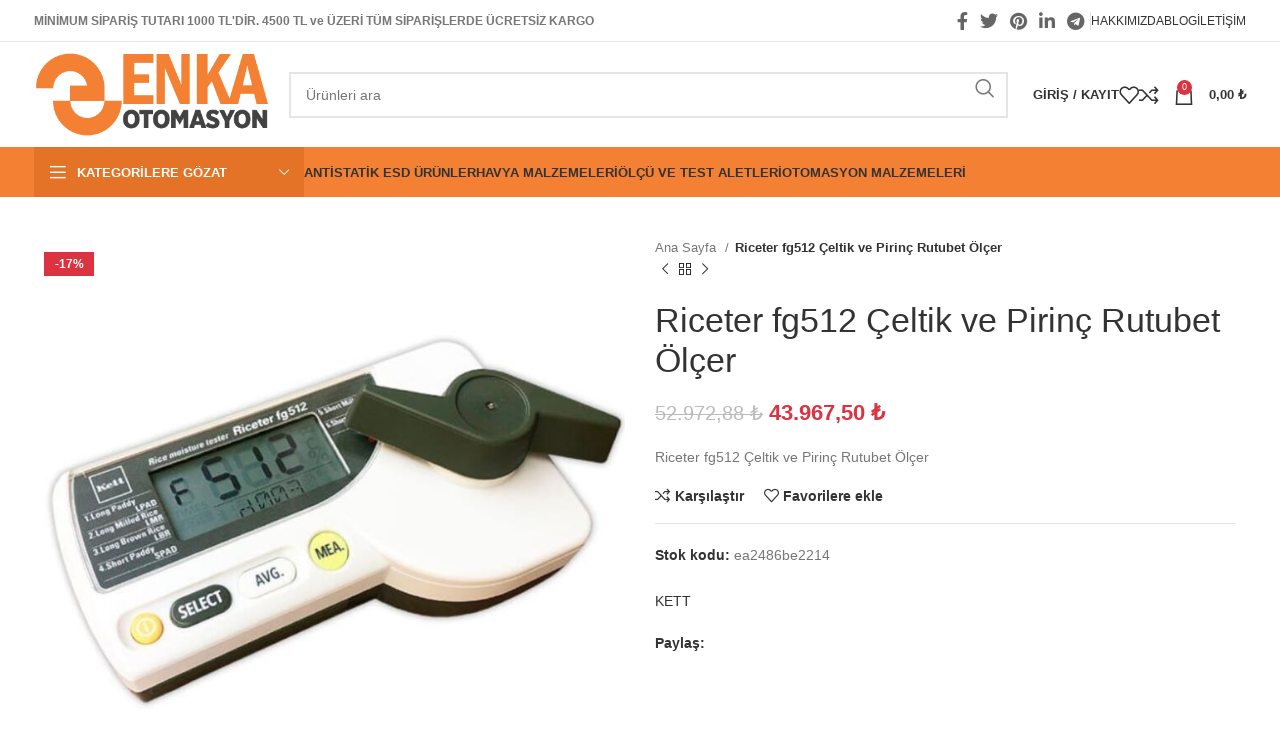

--- FILE ---
content_type: text/html; charset=UTF-8
request_url: https://enkaotomasyon.com/riceter-fg512-celtik-ve-pirinc-rutubet-olcer/
body_size: 32660
content:
<!DOCTYPE html><html lang="tr"><head><script data-no-optimize="1">var litespeed_docref=sessionStorage.getItem("litespeed_docref");litespeed_docref&&(Object.defineProperty(document,"referrer",{get:function(){return litespeed_docref}}),sessionStorage.removeItem("litespeed_docref"));</script> <meta charset="UTF-8"><link rel="profile" href="https://gmpg.org/xfn/11"><link rel="pingback" href="https://enkaotomasyon.com/xmlrpc.php"><meta name='robots' content='index, follow, max-image-preview:large, max-snippet:-1, max-video-preview:-1' /> <script data-cfasync="false" data-pagespeed-no-defer>var pys_datalayer_name = "dataLayerPYS";
	window.dataLayerPYS = window.dataLayerPYS || [];</script> <script type="litespeed/javascript">window._wca=window._wca||[]</script> <title>Riceter fg512 Çeltik ve Pirinç Rutubet Ölçer - Enka Otomasyon</title><meta name="description" content="Riceter fg512 Çeltik ve Pirinç Rutubet Ölçer" /><link rel="canonical" href="https://enkaotomasyon.com/riceter-fg512-celtik-ve-pirinc-rutubet-olcer/" /><meta property="og:locale" content="tr_TR" /><meta property="og:type" content="product" /><meta property="og:title" content="Riceter fg512 Çeltik ve Pirinç Rutubet Ölçer" /><meta property="og:description" content="Riceter fg512 Çeltik ve Pirinç Rutubet Ölçer" /><meta property="og:url" content="https://enkaotomasyon.com/riceter-fg512-celtik-ve-pirinc-rutubet-olcer/" /><meta property="og:site_name" content="Enka Otomasyon" /><meta property="article:modified_time" content="2025-11-18T10:21:26+00:00" /><meta property="og:image" content="https://enkaotomasyon.com/wp-content/uploads/2023/11/Riceter-fg512-Celtik-ve-Pirinc-Rutubet-Olcer-enkaotoasyon.jpg" /><meta property="og:image:width" content="713" /><meta property="og:image:height" content="713" /><meta property="og:image:type" content="image/jpeg" /><meta name="twitter:card" content="summary_large_image" /><meta name="twitter:label1" content="Fiyat" /><meta name="twitter:data1" content="43.967,50&nbsp;&#8378;" /><meta name="twitter:label2" content="Durumu" /><meta name="twitter:data2" content="Stokta var" /> <script type="application/ld+json" class="yoast-schema-graph">{"@context":"https://schema.org","@graph":[{"@type":["WebPage","ItemPage"],"@id":"https://enkaotomasyon.com/riceter-fg512-celtik-ve-pirinc-rutubet-olcer/","url":"https://enkaotomasyon.com/riceter-fg512-celtik-ve-pirinc-rutubet-olcer/","name":"Riceter fg512 Çeltik ve Pirinç Rutubet Ölçer - Enka Otomasyon","isPartOf":{"@id":"https://enkaotomasyon.com/#website"},"primaryImageOfPage":{"@id":"https://enkaotomasyon.com/riceter-fg512-celtik-ve-pirinc-rutubet-olcer/#primaryimage"},"image":{"@id":"https://enkaotomasyon.com/riceter-fg512-celtik-ve-pirinc-rutubet-olcer/#primaryimage"},"thumbnailUrl":"https://enkaotomasyon.com/wp-content/uploads/2023/11/Riceter-fg512-Celtik-ve-Pirinc-Rutubet-Olcer-enkaotoasyon.jpg","breadcrumb":{"@id":"https://enkaotomasyon.com/riceter-fg512-celtik-ve-pirinc-rutubet-olcer/#breadcrumb"},"inLanguage":"tr","potentialAction":{"@type":"BuyAction","target":"https://enkaotomasyon.com/riceter-fg512-celtik-ve-pirinc-rutubet-olcer/"}},{"@type":"ImageObject","inLanguage":"tr","@id":"https://enkaotomasyon.com/riceter-fg512-celtik-ve-pirinc-rutubet-olcer/#primaryimage","url":"https://enkaotomasyon.com/wp-content/uploads/2023/11/Riceter-fg512-Celtik-ve-Pirinc-Rutubet-Olcer-enkaotoasyon.jpg","contentUrl":"https://enkaotomasyon.com/wp-content/uploads/2023/11/Riceter-fg512-Celtik-ve-Pirinc-Rutubet-Olcer-enkaotoasyon.jpg","width":713,"height":713,"caption":"Riceter fg512 Çeltik ve Pirinç Rutubet Ölçer"},{"@type":"BreadcrumbList","@id":"https://enkaotomasyon.com/riceter-fg512-celtik-ve-pirinc-rutubet-olcer/#breadcrumb","itemListElement":[{"@type":"ListItem","position":1,"name":"Home","item":"https://enkaotomasyon.com/"},{"@type":"ListItem","position":2,"name":"Mağaza","item":"https://enkaotomasyon.com/magaza/"},{"@type":"ListItem","position":3,"name":"Riceter fg512 Çeltik ve Pirinç Rutubet Ölçer"}]},{"@type":"WebSite","@id":"https://enkaotomasyon.com/#website","url":"https://enkaotomasyon.com/","name":"Enka Otomasyon","description":"Enkaotomasyon ile Teknolojiyi Kontrol Edin.","publisher":{"@id":"https://enkaotomasyon.com/#organization"},"alternateName":"Enka Otomasyon","potentialAction":[{"@type":"SearchAction","target":{"@type":"EntryPoint","urlTemplate":"https://enkaotomasyon.com/?s={search_term_string}"},"query-input":{"@type":"PropertyValueSpecification","valueRequired":true,"valueName":"search_term_string"}}],"inLanguage":"tr"},{"@type":"Organization","@id":"https://enkaotomasyon.com/#organization","name":"Enka Otomasyon","url":"https://enkaotomasyon.com/","logo":{"@type":"ImageObject","inLanguage":"tr","@id":"https://enkaotomasyon.com/#/schema/logo/image/","url":"https://enkaotomasyon.com/wp-content/uploads/2023/11/enkalogo.png","contentUrl":"https://enkaotomasyon.com/wp-content/uploads/2023/11/enkalogo.png","width":1667,"height":588,"caption":"Enka Otomasyon"},"image":{"@id":"https://enkaotomasyon.com/#/schema/logo/image/"},"sameAs":["https://www.facebook.com/enkaotomasyon"]}]}</script> <meta property="product:brand" content="KETT" /><meta property="product:price:amount" content="43967.50" /><meta property="product:price:currency" content="TRY" /><meta property="og:availability" content="instock" /><meta property="product:availability" content="instock" /><meta property="product:retailer_item_id" content="ea2486be2214" /><meta property="product:condition" content="new" /><link rel='dns-prefetch' href='//stats.wp.com' /><link rel='dns-prefetch' href='//fonts.googleapis.com' /><link rel="alternate" type="application/rss+xml" title="Enka Otomasyon &raquo; akışı" href="https://enkaotomasyon.com/feed/" /><link rel="alternate" type="application/rss+xml" title="Enka Otomasyon &raquo; yorum akışı" href="https://enkaotomasyon.com/comments/feed/" /><link rel="alternate" type="application/rss+xml" title="Enka Otomasyon &raquo; Riceter fg512 Çeltik ve Pirinç Rutubet Ölçer yorum akışı" href="https://enkaotomasyon.com/riceter-fg512-celtik-ve-pirinc-rutubet-olcer/feed/" /><link rel="alternate" title="oEmbed (JSON)" type="application/json+oembed" href="https://enkaotomasyon.com/wp-json/oembed/1.0/embed?url=https%3A%2F%2Fenkaotomasyon.com%2Friceter-fg512-celtik-ve-pirinc-rutubet-olcer%2F" /><link rel="alternate" title="oEmbed (XML)" type="text/xml+oembed" href="https://enkaotomasyon.com/wp-json/oembed/1.0/embed?url=https%3A%2F%2Fenkaotomasyon.com%2Friceter-fg512-celtik-ve-pirinc-rutubet-olcer%2F&#038;format=xml" /><style id='wp-img-auto-sizes-contain-inline-css' type='text/css'>img:is([sizes=auto i],[sizes^="auto," i]){contain-intrinsic-size:3000px 1500px}
/*# sourceURL=wp-img-auto-sizes-contain-inline-css */</style><link data-optimized="2" rel="stylesheet" href="https://enkaotomasyon.com/wp-content/litespeed/css/940493b9705a3c109f70b91fe1c73e18.css?ver=d3248" /><style id='woocommerce-inline-inline-css' type='text/css'>.woocommerce form .form-row .required { visibility: visible; }
/*# sourceURL=woocommerce-inline-inline-css */</style><link rel="preconnect" href="https://fonts.gstatic.com/" crossorigin><script type="litespeed/javascript" data-src="https://enkaotomasyon.com/wp-includes/js/jquery/jquery.min.js" id="jquery-core-js"></script> <script id="cookie-law-info-js-extra" type="litespeed/javascript">var _ckyConfig={"_ipData":[],"_assetsURL":"https://enkaotomasyon.com/wp-content/plugins/cookie-law-info/lite/frontend/images/","_publicURL":"https://enkaotomasyon.com","_expiry":"365","_categories":[{"name":"Zorunlu Tan\u0131mlama Bilgileri","slug":"necessary","isNecessary":!0,"ccpaDoNotSell":!0,"cookies":[],"active":!0,"defaultConsent":{"gdpr":!0,"ccpa":!0}},{"name":"\u0130\u015flevsel Tan\u0131mlama Bilgileri","slug":"functional","isNecessary":!1,"ccpaDoNotSell":!0,"cookies":[],"active":!0,"defaultConsent":{"gdpr":!1,"ccpa":!1}},{"name":"Analitik","slug":"analytics","isNecessary":!1,"ccpaDoNotSell":!0,"cookies":[],"active":!0,"defaultConsent":{"gdpr":!1,"ccpa":!1}},{"name":"Performans Tan\u0131mlama Bilgileri","slug":"performance","isNecessary":!1,"ccpaDoNotSell":!0,"cookies":[],"active":!0,"defaultConsent":{"gdpr":!1,"ccpa":!1}},{"name":"Reklamc\u0131l\u0131k","slug":"advertisement","isNecessary":!1,"ccpaDoNotSell":!0,"cookies":[],"active":!0,"defaultConsent":{"gdpr":!1,"ccpa":!1}}],"_activeLaw":"gdpr","_rootDomain":"","_block":"1","_showBanner":"1","_bannerConfig":{"settings":{"type":"box","preferenceCenterType":"popup","position":"bottom-left","applicableLaw":"gdpr"},"behaviours":{"reloadBannerOnAccept":!1,"loadAnalyticsByDefault":!1,"animations":{"onLoad":"animate","onHide":"sticky"}},"config":{"revisitConsent":{"status":!0,"tag":"revisit-consent","position":"bottom-left","meta":{"url":"#"},"styles":{"background-color":"#0056A7"},"elements":{"title":{"type":"text","tag":"revisit-consent-title","status":!0,"styles":{"color":"#0056a7"}}}},"preferenceCenter":{"toggle":{"status":!0,"tag":"detail-category-toggle","type":"toggle","states":{"active":{"styles":{"background-color":"#1863DC"}},"inactive":{"styles":{"background-color":"#D0D5D2"}}}}},"categoryPreview":{"status":!1,"toggle":{"status":!0,"tag":"detail-category-preview-toggle","type":"toggle","states":{"active":{"styles":{"background-color":"#1863DC"}},"inactive":{"styles":{"background-color":"#D0D5D2"}}}}},"videoPlaceholder":{"status":!0,"styles":{"background-color":"#000000","border-color":"#000000","color":"#ffffff"}},"readMore":{"status":!1,"tag":"readmore-button","type":"link","meta":{"noFollow":!0,"newTab":!0},"styles":{"color":"#1863DC","background-color":"transparent","border-color":"transparent"}},"showMore":{"status":!0,"tag":"show-desc-button","type":"button","styles":{"color":"#1863DC"}},"showLess":{"status":!0,"tag":"hide-desc-button","type":"button","styles":{"color":"#1863DC"}},"alwaysActive":{"status":!0,"tag":"always-active","styles":{"color":"#008000"}},"manualLinks":{"status":!0,"tag":"manual-links","type":"link","styles":{"color":"#1863DC"}},"auditTable":{"status":!0},"optOption":{"status":!0,"toggle":{"status":!0,"tag":"optout-option-toggle","type":"toggle","states":{"active":{"styles":{"background-color":"#1863dc"}},"inactive":{"styles":{"background-color":"#FFFFFF"}}}}}}},"_version":"3.3.6","_logConsent":"1","_tags":[{"tag":"accept-button","styles":{"color":"#FFFFFF","background-color":"#1863DC","border-color":"#1863DC"}},{"tag":"reject-button","styles":{"color":"#1863DC","background-color":"transparent","border-color":"#1863DC"}},{"tag":"settings-button","styles":{"color":"#1863DC","background-color":"transparent","border-color":"#1863DC"}},{"tag":"readmore-button","styles":{"color":"#1863DC","background-color":"transparent","border-color":"transparent"}},{"tag":"donotsell-button","styles":{"color":"#1863DC","background-color":"transparent","border-color":"transparent"}},{"tag":"show-desc-button","styles":{"color":"#1863DC"}},{"tag":"hide-desc-button","styles":{"color":"#1863DC"}},{"tag":"cky-always-active","styles":[]},{"tag":"cky-link","styles":[]},{"tag":"accept-button","styles":{"color":"#FFFFFF","background-color":"#1863DC","border-color":"#1863DC"}},{"tag":"revisit-consent","styles":{"background-color":"#0056A7"}}],"_shortCodes":[{"key":"cky_readmore","content":"\u003Ca href=\"#\" class=\"cky-policy\" aria-label=\"\u00c7erez Politikas\u0131\" target=\"_blank\" rel=\"noopener\" data-cky-tag=\"readmore-button\"\u003E\u00c7erez Politikas\u0131\u003C/a\u003E","tag":"readmore-button","status":!1,"attributes":{"rel":"nofollow","target":"_blank"}},{"key":"cky_show_desc","content":"\u003Cbutton class=\"cky-show-desc-btn\" data-cky-tag=\"show-desc-button\" aria-label=\"\"\u003E\u003C/button\u003E","tag":"show-desc-button","status":!0,"attributes":[]},{"key":"cky_hide_desc","content":"\u003Cbutton class=\"cky-show-desc-btn\" data-cky-tag=\"hide-desc-button\" aria-label=\"\"\u003E\u003C/button\u003E","tag":"hide-desc-button","status":!0,"attributes":[]},{"key":"cky_optout_show_desc","content":"[cky_optout_show_desc]","tag":"optout-show-desc-button","status":!0,"attributes":[]},{"key":"cky_optout_hide_desc","content":"[cky_optout_hide_desc]","tag":"optout-hide-desc-button","status":!0,"attributes":[]},{"key":"cky_category_toggle_label","content":"[cky_{{status}}_category_label] [cky_preference_{{category_slug}}_title]","tag":"","status":!0,"attributes":[]},{"key":"cky_enable_category_label","content":"Enable","tag":"","status":!0,"attributes":[]},{"key":"cky_disable_category_label","content":"Disable","tag":"","status":!0,"attributes":[]},{"key":"cky_video_placeholder","content":"\u003Cdiv class=\"video-placeholder-normal\" data-cky-tag=\"video-placeholder\" id=\"[UNIQUEID]\"\u003E\u003Cp class=\"video-placeholder-text-normal\" data-cky-tag=\"placeholder-title\"\u003EBu i\u00e7eri\u011fe eri\u015fmek i\u00e7in l\u00fctfen \u00e7erezleri kabul edin\u003C/p\u003E\u003C/div\u003E","tag":"","status":!0,"attributes":[]},{"key":"cky_enable_optout_label","content":"Enable","tag":"","status":!0,"attributes":[]},{"key":"cky_disable_optout_label","content":"Disable","tag":"","status":!0,"attributes":[]},{"key":"cky_optout_toggle_label","content":"[cky_{{status}}_optout_label] [cky_optout_option_title]","tag":"","status":!0,"attributes":[]},{"key":"cky_optout_option_title","content":"Do Not Sell or Share My Personal Information","tag":"","status":!0,"attributes":[]},{"key":"cky_optout_close_label","content":"Close","tag":"","status":!0,"attributes":[]},{"key":"cky_preference_close_label","content":"Close","tag":"","status":!0,"attributes":[]}],"_rtl":"","_language":"en","_providersToBlock":[]};var _ckyStyles={"css":".cky-overlay{background: #000000; opacity: 0.4; position: fixed; top: 0; left: 0; width: 100%; height: 100%; z-index: 99999999;}.cky-hide{display: none;}.cky-btn-revisit-wrapper{display: flex; align-items: center; justify-content: center; background: #0056a7; width: 45px; height: 45px; border-radius: 50%; position: fixed; z-index: 999999; cursor: pointer;}.cky-revisit-bottom-left{bottom: 15px; left: 15px;}.cky-revisit-bottom-right{bottom: 15px; right: 15px;}.cky-btn-revisit-wrapper .cky-btn-revisit{display: flex; align-items: center; justify-content: center; background: none; border: none; cursor: pointer; position: relative; margin: 0; padding: 0;}.cky-btn-revisit-wrapper .cky-btn-revisit img{max-width: fit-content; margin: 0; height: 30px; width: 30px;}.cky-revisit-bottom-left:hover::before{content: attr(data-tooltip); position: absolute; background: #4e4b66; color: #ffffff; left: calc(100% + 7px); font-size: 12px; line-height: 16px; width: max-content; padding: 4px 8px; border-radius: 4px;}.cky-revisit-bottom-left:hover::after{position: absolute; content: \"\"; border: 5px solid transparent; left: calc(100% + 2px); border-left-width: 0; border-right-color: #4e4b66;}.cky-revisit-bottom-right:hover::before{content: attr(data-tooltip); position: absolute; background: #4e4b66; color: #ffffff; right: calc(100% + 7px); font-size: 12px; line-height: 16px; width: max-content; padding: 4px 8px; border-radius: 4px;}.cky-revisit-bottom-right:hover::after{position: absolute; content: \"\"; border: 5px solid transparent; right: calc(100% + 2px); border-right-width: 0; border-left-color: #4e4b66;}.cky-revisit-hide{display: none;}.cky-consent-container{position: fixed; width: 440px; box-sizing: border-box; z-index: 9999999; border-radius: 6px;}.cky-consent-container .cky-consent-bar{background: #ffffff; border: 1px solid; padding: 20px 26px; box-shadow: 0 -1px 10px 0 #acabab4d; border-radius: 6px;}.cky-box-bottom-left{bottom: 40px; left: 40px;}.cky-box-bottom-right{bottom: 40px; right: 40px;}.cky-box-top-left{top: 40px; left: 40px;}.cky-box-top-right{top: 40px; right: 40px;}.cky-custom-brand-logo-wrapper .cky-custom-brand-logo{width: 100px; height: auto; margin: 0 0 12px 0;}.cky-notice .cky-title{color: #212121; font-weight: 700; font-size: 18px; line-height: 24px; margin: 0 0 12px 0;}.cky-notice-des *,.cky-preference-content-wrapper *,.cky-accordion-header-des *,.cky-gpc-wrapper .cky-gpc-desc *{font-size: 14px;}.cky-notice-des{color: #212121; font-size: 14px; line-height: 24px; font-weight: 400;}.cky-notice-des img{height: 25px; width: 25px;}.cky-consent-bar .cky-notice-des p,.cky-gpc-wrapper .cky-gpc-desc p,.cky-preference-body-wrapper .cky-preference-content-wrapper p,.cky-accordion-header-wrapper .cky-accordion-header-des p,.cky-cookie-des-table li div:last-child p{color: inherit; margin-top: 0; overflow-wrap: break-word;}.cky-notice-des P:last-child,.cky-preference-content-wrapper p:last-child,.cky-cookie-des-table li div:last-child p:last-child,.cky-gpc-wrapper .cky-gpc-desc p:last-child{margin-bottom: 0;}.cky-notice-des a.cky-policy,.cky-notice-des button.cky-policy{font-size: 14px; color: #1863dc; white-space: nowrap; cursor: pointer; background: transparent; border: 1px solid; text-decoration: underline;}.cky-notice-des button.cky-policy{padding: 0;}.cky-notice-des a.cky-policy:focus-visible,.cky-notice-des button.cky-policy:focus-visible,.cky-preference-content-wrapper .cky-show-desc-btn:focus-visible,.cky-accordion-header .cky-accordion-btn:focus-visible,.cky-preference-header .cky-btn-close:focus-visible,.cky-switch input[type=\"checkbox\"]:focus-visible,.cky-footer-wrapper a:focus-visible,.cky-btn:focus-visible{outline: 2px solid #1863dc; outline-offset: 2px;}.cky-btn:focus:not(:focus-visible),.cky-accordion-header .cky-accordion-btn:focus:not(:focus-visible),.cky-preference-content-wrapper .cky-show-desc-btn:focus:not(:focus-visible),.cky-btn-revisit-wrapper .cky-btn-revisit:focus:not(:focus-visible),.cky-preference-header .cky-btn-close:focus:not(:focus-visible),.cky-consent-bar .cky-banner-btn-close:focus:not(:focus-visible){outline: 0;}button.cky-show-desc-btn:not(:hover):not(:active){color: #1863dc; background: transparent;}button.cky-accordion-btn:not(:hover):not(:active),button.cky-banner-btn-close:not(:hover):not(:active),button.cky-btn-revisit:not(:hover):not(:active),button.cky-btn-close:not(:hover):not(:active){background: transparent;}.cky-consent-bar button:hover,.cky-modal.cky-modal-open button:hover,.cky-consent-bar button:focus,.cky-modal.cky-modal-open button:focus{text-decoration: none;}.cky-notice-btn-wrapper{display: flex; justify-content: flex-start; align-items: center; flex-wrap: wrap; margin-top: 16px;}.cky-notice-btn-wrapper .cky-btn{text-shadow: none; box-shadow: none;}.cky-btn{flex: auto; max-width: 100%; font-size: 14px; font-family: inherit; line-height: 24px; padding: 8px; font-weight: 500; margin: 0 8px 0 0; border-radius: 2px; cursor: pointer; text-align: center; text-transform: none; min-height: 0;}.cky-btn:hover{opacity: 0.8;}.cky-btn-customize{color: #1863dc; background: transparent; border: 2px solid #1863dc;}.cky-btn-reject{color: #1863dc; background: transparent; border: 2px solid #1863dc;}.cky-btn-accept{background: #1863dc; color: #ffffff; border: 2px solid #1863dc;}.cky-btn:last-child{margin-right: 0;}@media (max-width: 576px){.cky-box-bottom-left{bottom: 0; left: 0;}.cky-box-bottom-right{bottom: 0; right: 0;}.cky-box-top-left{top: 0; left: 0;}.cky-box-top-right{top: 0; right: 0;}}@media (max-height: 480px){.cky-consent-container{max-height: 100vh;overflow-y: scroll}.cky-notice-des{max-height: unset !important;overflow-y: unset !important}.cky-preference-center{height: 100vh;overflow: auto !important}.cky-preference-center .cky-preference-body-wrapper{overflow: unset}}@media (max-width: 440px){.cky-box-bottom-left, .cky-box-bottom-right, .cky-box-top-left, .cky-box-top-right{width: 100%; max-width: 100%;}.cky-consent-container .cky-consent-bar{padding: 20px 0;}.cky-custom-brand-logo-wrapper, .cky-notice .cky-title, .cky-notice-des, .cky-notice-btn-wrapper{padding: 0 24px;}.cky-notice-des{max-height: 40vh; overflow-y: scroll;}.cky-notice-btn-wrapper{flex-direction: column; margin-top: 0;}.cky-btn{width: 100%; margin: 10px 0 0 0;}.cky-notice-btn-wrapper .cky-btn-customize{order: 2;}.cky-notice-btn-wrapper .cky-btn-reject{order: 3;}.cky-notice-btn-wrapper .cky-btn-accept{order: 1; margin-top: 16px;}}@media (max-width: 352px){.cky-notice .cky-title{font-size: 16px;}.cky-notice-des *{font-size: 12px;}.cky-notice-des, .cky-btn{font-size: 12px;}}.cky-modal.cky-modal-open{display: flex; visibility: visible; -webkit-transform: translate(-50%, -50%); -moz-transform: translate(-50%, -50%); -ms-transform: translate(-50%, -50%); -o-transform: translate(-50%, -50%); transform: translate(-50%, -50%); top: 50%; left: 50%; transition: all 1s ease;}.cky-modal{box-shadow: 0 32px 68px rgba(0, 0, 0, 0.3); margin: 0 auto; position: fixed; max-width: 100%; background: #ffffff; top: 50%; box-sizing: border-box; border-radius: 6px; z-index: 999999999; color: #212121; -webkit-transform: translate(-50%, 100%); -moz-transform: translate(-50%, 100%); -ms-transform: translate(-50%, 100%); -o-transform: translate(-50%, 100%); transform: translate(-50%, 100%); visibility: hidden; transition: all 0s ease;}.cky-preference-center{max-height: 79vh; overflow: hidden; width: 845px; overflow: hidden; flex: 1 1 0; display: flex; flex-direction: column; border-radius: 6px;}.cky-preference-header{display: flex; align-items: center; justify-content: space-between; padding: 22px 24px; border-bottom: 1px solid;}.cky-preference-header .cky-preference-title{font-size: 18px; font-weight: 700; line-height: 24px;}.cky-preference-header .cky-btn-close{margin: 0; cursor: pointer; vertical-align: middle; padding: 0; background: none; border: none; width: 24px; height: 24px; min-height: 0; line-height: 0; text-shadow: none; box-shadow: none;}.cky-preference-header .cky-btn-close img{margin: 0; height: 10px; width: 10px;}.cky-preference-body-wrapper{padding: 0 24px; flex: 1; overflow: auto; box-sizing: border-box;}.cky-preference-content-wrapper,.cky-gpc-wrapper .cky-gpc-desc{font-size: 14px; line-height: 24px; font-weight: 400; padding: 12px 0;}.cky-preference-content-wrapper{border-bottom: 1px solid;}.cky-preference-content-wrapper img{height: 25px; width: 25px;}.cky-preference-content-wrapper .cky-show-desc-btn{font-size: 14px; font-family: inherit; color: #1863dc; text-decoration: none; line-height: 24px; padding: 0; margin: 0; white-space: nowrap; cursor: pointer; background: transparent; border-color: transparent; text-transform: none; min-height: 0; text-shadow: none; box-shadow: none;}.cky-accordion-wrapper{margin-bottom: 10px;}.cky-accordion{border-bottom: 1px solid;}.cky-accordion:last-child{border-bottom: none;}.cky-accordion .cky-accordion-item{display: flex; margin-top: 10px;}.cky-accordion .cky-accordion-body{display: none;}.cky-accordion.cky-accordion-active .cky-accordion-body{display: block; padding: 0 22px; margin-bottom: 16px;}.cky-accordion-header-wrapper{cursor: pointer; width: 100%;}.cky-accordion-item .cky-accordion-header{display: flex; justify-content: space-between; align-items: center;}.cky-accordion-header .cky-accordion-btn{font-size: 16px; font-family: inherit; color: #212121; line-height: 24px; background: none; border: none; font-weight: 700; padding: 0; margin: 0; cursor: pointer; text-transform: none; min-height: 0; text-shadow: none; box-shadow: none;}.cky-accordion-header .cky-always-active{color: #008000; font-weight: 600; line-height: 24px; font-size: 14px;}.cky-accordion-header-des{font-size: 14px; line-height: 24px; margin: 10px 0 16px 0;}.cky-accordion-chevron{margin-right: 22px; position: relative; cursor: pointer;}.cky-accordion-chevron-hide{display: none;}.cky-accordion .cky-accordion-chevron i::before{content: \"\"; position: absolute; border-right: 1.4px solid; border-bottom: 1.4px solid; border-color: inherit; height: 6px; width: 6px; -webkit-transform: rotate(-45deg); -moz-transform: rotate(-45deg); -ms-transform: rotate(-45deg); -o-transform: rotate(-45deg); transform: rotate(-45deg); transition: all 0.2s ease-in-out; top: 8px;}.cky-accordion.cky-accordion-active .cky-accordion-chevron i::before{-webkit-transform: rotate(45deg); -moz-transform: rotate(45deg); -ms-transform: rotate(45deg); -o-transform: rotate(45deg); transform: rotate(45deg);}.cky-audit-table{background: #f4f4f4; border-radius: 6px;}.cky-audit-table .cky-empty-cookies-text{color: inherit; font-size: 12px; line-height: 24px; margin: 0; padding: 10px;}.cky-audit-table .cky-cookie-des-table{font-size: 12px; line-height: 24px; font-weight: normal; padding: 15px 10px; border-bottom: 1px solid; border-bottom-color: inherit; margin: 0;}.cky-audit-table .cky-cookie-des-table:last-child{border-bottom: none;}.cky-audit-table .cky-cookie-des-table li{list-style-type: none; display: flex; padding: 3px 0;}.cky-audit-table .cky-cookie-des-table li:first-child{padding-top: 0;}.cky-cookie-des-table li div:first-child{width: 100px; font-weight: 600; word-break: break-word; word-wrap: break-word;}.cky-cookie-des-table li div:last-child{flex: 1; word-break: break-word; word-wrap: break-word; margin-left: 8px;}.cky-footer-shadow{display: block; width: 100%; height: 40px; background: linear-gradient(180deg, rgba(255, 255, 255, 0) 0%, #ffffff 100%); position: absolute; bottom: calc(100% - 1px);}.cky-footer-wrapper{position: relative;}.cky-prefrence-btn-wrapper{display: flex; flex-wrap: wrap; align-items: center; justify-content: center; padding: 22px 24px; border-top: 1px solid;}.cky-prefrence-btn-wrapper .cky-btn{flex: auto; max-width: 100%; text-shadow: none; box-shadow: none;}.cky-btn-preferences{color: #1863dc; background: transparent; border: 2px solid #1863dc;}.cky-preference-header,.cky-preference-body-wrapper,.cky-preference-content-wrapper,.cky-accordion-wrapper,.cky-accordion,.cky-accordion-wrapper,.cky-footer-wrapper,.cky-prefrence-btn-wrapper{border-color: inherit;}@media (max-width: 845px){.cky-modal{max-width: calc(100% - 16px);}}@media (max-width: 576px){.cky-modal{max-width: 100%;}.cky-preference-center{max-height: 100vh;}.cky-prefrence-btn-wrapper{flex-direction: column;}.cky-accordion.cky-accordion-active .cky-accordion-body{padding-right: 0;}.cky-prefrence-btn-wrapper .cky-btn{width: 100%; margin: 10px 0 0 0;}.cky-prefrence-btn-wrapper .cky-btn-reject{order: 3;}.cky-prefrence-btn-wrapper .cky-btn-accept{order: 1; margin-top: 0;}.cky-prefrence-btn-wrapper .cky-btn-preferences{order: 2;}}@media (max-width: 425px){.cky-accordion-chevron{margin-right: 15px;}.cky-notice-btn-wrapper{margin-top: 0;}.cky-accordion.cky-accordion-active .cky-accordion-body{padding: 0 15px;}}@media (max-width: 352px){.cky-preference-header .cky-preference-title{font-size: 16px;}.cky-preference-header{padding: 16px 24px;}.cky-preference-content-wrapper *, .cky-accordion-header-des *{font-size: 12px;}.cky-preference-content-wrapper, .cky-preference-content-wrapper .cky-show-more, .cky-accordion-header .cky-always-active, .cky-accordion-header-des, .cky-preference-content-wrapper .cky-show-desc-btn, .cky-notice-des a.cky-policy{font-size: 12px;}.cky-accordion-header .cky-accordion-btn{font-size: 14px;}}.cky-switch{display: flex;}.cky-switch input[type=\"checkbox\"]{position: relative; width: 44px; height: 24px; margin: 0; background: #d0d5d2; -webkit-appearance: none; border-radius: 50px; cursor: pointer; outline: 0; border: none; top: 0;}.cky-switch input[type=\"checkbox\"]:checked{background: #1863dc;}.cky-switch input[type=\"checkbox\"]:before{position: absolute; content: \"\"; height: 20px; width: 20px; left: 2px; bottom: 2px; border-radius: 50%; background-color: white; -webkit-transition: 0.4s; transition: 0.4s; margin: 0;}.cky-switch input[type=\"checkbox\"]:after{display: none;}.cky-switch input[type=\"checkbox\"]:checked:before{-webkit-transform: translateX(20px); -ms-transform: translateX(20px); transform: translateX(20px);}@media (max-width: 425px){.cky-switch input[type=\"checkbox\"]{width: 38px; height: 21px;}.cky-switch input[type=\"checkbox\"]:before{height: 17px; width: 17px;}.cky-switch input[type=\"checkbox\"]:checked:before{-webkit-transform: translateX(17px); -ms-transform: translateX(17px); transform: translateX(17px);}}.cky-consent-bar .cky-banner-btn-close{position: absolute; right: 9px; top: 5px; background: none; border: none; cursor: pointer; padding: 0; margin: 0; min-height: 0; line-height: 0; height: 24px; width: 24px; text-shadow: none; box-shadow: none;}.cky-consent-bar .cky-banner-btn-close img{height: 9px; width: 9px; margin: 0;}.cky-notice-group{font-size: 14px; line-height: 24px; font-weight: 400; color: #212121;}.cky-notice-btn-wrapper .cky-btn-do-not-sell{font-size: 14px; line-height: 24px; padding: 6px 0; margin: 0; font-weight: 500; background: none; border-radius: 2px; border: none; cursor: pointer; text-align: left; color: #1863dc; background: transparent; border-color: transparent; box-shadow: none; text-shadow: none;}.cky-consent-bar .cky-banner-btn-close:focus-visible,.cky-notice-btn-wrapper .cky-btn-do-not-sell:focus-visible,.cky-opt-out-btn-wrapper .cky-btn:focus-visible,.cky-opt-out-checkbox-wrapper input[type=\"checkbox\"].cky-opt-out-checkbox:focus-visible{outline: 2px solid #1863dc; outline-offset: 2px;}@media (max-width: 440px){.cky-consent-container{width: 100%;}}@media (max-width: 352px){.cky-notice-des a.cky-policy, .cky-notice-btn-wrapper .cky-btn-do-not-sell{font-size: 12px;}}.cky-opt-out-wrapper{padding: 12px 0;}.cky-opt-out-wrapper .cky-opt-out-checkbox-wrapper{display: flex; align-items: center;}.cky-opt-out-checkbox-wrapper .cky-opt-out-checkbox-label{font-size: 16px; font-weight: 700; line-height: 24px; margin: 0 0 0 12px; cursor: pointer;}.cky-opt-out-checkbox-wrapper input[type=\"checkbox\"].cky-opt-out-checkbox{background-color: #ffffff; border: 1px solid black; width: 20px; height: 18.5px; margin: 0; -webkit-appearance: none; position: relative; display: flex; align-items: center; justify-content: center; border-radius: 2px; cursor: pointer;}.cky-opt-out-checkbox-wrapper input[type=\"checkbox\"].cky-opt-out-checkbox:checked{background-color: #1863dc; border: none;}.cky-opt-out-checkbox-wrapper input[type=\"checkbox\"].cky-opt-out-checkbox:checked::after{left: 6px; bottom: 4px; width: 7px; height: 13px; border: solid #ffffff; border-width: 0 3px 3px 0; border-radius: 2px; -webkit-transform: rotate(45deg); -ms-transform: rotate(45deg); transform: rotate(45deg); content: \"\"; position: absolute; box-sizing: border-box;}.cky-opt-out-checkbox-wrapper.cky-disabled .cky-opt-out-checkbox-label,.cky-opt-out-checkbox-wrapper.cky-disabled input[type=\"checkbox\"].cky-opt-out-checkbox{cursor: no-drop;}.cky-gpc-wrapper{margin: 0 0 0 32px;}.cky-footer-wrapper .cky-opt-out-btn-wrapper{display: flex; flex-wrap: wrap; align-items: center; justify-content: center; padding: 22px 24px;}.cky-opt-out-btn-wrapper .cky-btn{flex: auto; max-width: 100%; text-shadow: none; box-shadow: none;}.cky-opt-out-btn-wrapper .cky-btn-cancel{border: 1px solid #dedfe0; background: transparent; color: #858585;}.cky-opt-out-btn-wrapper .cky-btn-confirm{background: #1863dc; color: #ffffff; border: 1px solid #1863dc;}@media (max-width: 352px){.cky-opt-out-checkbox-wrapper .cky-opt-out-checkbox-label{font-size: 14px;}.cky-gpc-wrapper .cky-gpc-desc, .cky-gpc-wrapper .cky-gpc-desc *{font-size: 12px;}.cky-opt-out-checkbox-wrapper input[type=\"checkbox\"].cky-opt-out-checkbox{width: 16px; height: 16px;}.cky-opt-out-checkbox-wrapper input[type=\"checkbox\"].cky-opt-out-checkbox:checked::after{left: 5px; bottom: 4px; width: 3px; height: 9px;}.cky-gpc-wrapper{margin: 0 0 0 28px;}}.video-placeholder-youtube{background-size: 100% 100%; background-position: center; background-repeat: no-repeat; background-color: #b2b0b059; position: relative; display: flex; align-items: center; justify-content: center; max-width: 100%;}.video-placeholder-text-youtube{text-align: center; align-items: center; padding: 10px 16px; background-color: #000000cc; color: #ffffff; border: 1px solid; border-radius: 2px; cursor: pointer;}.video-placeholder-normal{background-image: url(\"/wp-content/plugins/cookie-law-info/lite/frontend/images/placeholder.svg\"); background-size: 80px; background-position: center; background-repeat: no-repeat; background-color: #b2b0b059; position: relative; display: flex; align-items: flex-end; justify-content: center; max-width: 100%;}.video-placeholder-text-normal{align-items: center; padding: 10px 16px; text-align: center; border: 1px solid; border-radius: 2px; cursor: pointer;}.cky-rtl{direction: rtl; text-align: right;}.cky-rtl .cky-banner-btn-close{left: 9px; right: auto;}.cky-rtl .cky-notice-btn-wrapper .cky-btn:last-child{margin-right: 8px;}.cky-rtl .cky-notice-btn-wrapper .cky-btn:first-child{margin-right: 0;}.cky-rtl .cky-notice-btn-wrapper{margin-left: 0; margin-right: 15px;}.cky-rtl .cky-prefrence-btn-wrapper .cky-btn{margin-right: 8px;}.cky-rtl .cky-prefrence-btn-wrapper .cky-btn:first-child{margin-right: 0;}.cky-rtl .cky-accordion .cky-accordion-chevron i::before{border: none; border-left: 1.4px solid; border-top: 1.4px solid; left: 12px;}.cky-rtl .cky-accordion.cky-accordion-active .cky-accordion-chevron i::before{-webkit-transform: rotate(-135deg); -moz-transform: rotate(-135deg); -ms-transform: rotate(-135deg); -o-transform: rotate(-135deg); transform: rotate(-135deg);}@media (max-width: 768px){.cky-rtl .cky-notice-btn-wrapper{margin-right: 0;}}@media (max-width: 576px){.cky-rtl .cky-notice-btn-wrapper .cky-btn:last-child{margin-right: 0;}.cky-rtl .cky-prefrence-btn-wrapper .cky-btn{margin-right: 0;}.cky-rtl .cky-accordion.cky-accordion-active .cky-accordion-body{padding: 0 22px 0 0;}}@media (max-width: 425px){.cky-rtl .cky-accordion.cky-accordion-active .cky-accordion-body{padding: 0 15px 0 0;}}.cky-rtl .cky-opt-out-btn-wrapper .cky-btn{margin-right: 12px;}.cky-rtl .cky-opt-out-btn-wrapper .cky-btn:first-child{margin-right: 0;}.cky-rtl .cky-opt-out-checkbox-wrapper .cky-opt-out-checkbox-label{margin: 0 12px 0 0;}"}</script> <script id="wc-add-to-cart-js-extra" type="litespeed/javascript">var wc_add_to_cart_params={"ajax_url":"/wp-admin/admin-ajax.php","wc_ajax_url":"/?wc-ajax=%%endpoint%%","i18n_view_cart":"Sepetim","cart_url":"https://enkaotomasyon.com/sepet/","is_cart":"","cart_redirect_after_add":"no"}</script> <script id="wc-single-product-js-extra" type="litespeed/javascript">var wc_single_product_params={"i18n_required_rating_text":"L\u00fctfen bir oy belirleyin","i18n_rating_options":["1/5 y\u0131ld\u0131z","2/5 y\u0131ld\u0131z","3/5 y\u0131ld\u0131z","4/5 y\u0131ld\u0131z","5/5 y\u0131ld\u0131z"],"i18n_product_gallery_trigger_text":"Tam ekran g\u00f6rsel galerisini g\u00f6r\u00fcnt\u00fcleyin","review_rating_required":"no","flexslider":{"rtl":!1,"animation":"slide","smoothHeight":!0,"directionNav":!1,"controlNav":"thumbnails","slideshow":!1,"animationSpeed":500,"animationLoop":!1,"allowOneSlide":!1},"zoom_enabled":"","zoom_options":[],"photoswipe_enabled":"","photoswipe_options":{"shareEl":!1,"closeOnScroll":!1,"history":!1,"hideAnimationDuration":0,"showAnimationDuration":0},"flexslider_enabled":""}</script> <script id="woocommerce-js-extra" type="litespeed/javascript">var woocommerce_params={"ajax_url":"/wp-admin/admin-ajax.php","wc_ajax_url":"/?wc-ajax=%%endpoint%%","i18n_password_show":"\u015eifreyi g\u00f6ster","i18n_password_hide":"\u015eifreyi gizle"}</script> <script type="text/javascript" src="https://stats.wp.com/s-202603.js" id="woocommerce-analytics-js" defer="defer" data-wp-strategy="defer"></script> <link rel="https://api.w.org/" href="https://enkaotomasyon.com/wp-json/" /><link rel="alternate" title="JSON" type="application/json" href="https://enkaotomasyon.com/wp-json/wp/v2/product/31901" /><link rel="EditURI" type="application/rsd+xml" title="RSD" href="https://enkaotomasyon.com/xmlrpc.php?rsd" /><link rel='shortlink' href='https://enkaotomasyon.com/?p=31901' /><style id="cky-style-inline">[data-cky-tag]{visibility:hidden;}</style><style></style><style>img#wpstats{display:none}</style><meta name="viewport" content="width=device-width, initial-scale=1.0, maximum-scale=1.0, user-scalable=no">
<noscript><style>.woocommerce-product-gallery{ opacity: 1 !important; }</style></noscript><meta name="generator" content="Elementor 3.26.5; features: additional_custom_breakpoints; settings: css_print_method-external, google_font-enabled, font_display-swap"><style type="text/css">.recentcomments a{display:inline !important;padding:0 !important;margin:0 !important;}</style><style>.e-con.e-parent:nth-of-type(n+4):not(.e-lazyloaded):not(.e-no-lazyload),
				.e-con.e-parent:nth-of-type(n+4):not(.e-lazyloaded):not(.e-no-lazyload) * {
					background-image: none !important;
				}
				@media screen and (max-height: 1024px) {
					.e-con.e-parent:nth-of-type(n+3):not(.e-lazyloaded):not(.e-no-lazyload),
					.e-con.e-parent:nth-of-type(n+3):not(.e-lazyloaded):not(.e-no-lazyload) * {
						background-image: none !important;
					}
				}
				@media screen and (max-height: 640px) {
					.e-con.e-parent:nth-of-type(n+2):not(.e-lazyloaded):not(.e-no-lazyload),
					.e-con.e-parent:nth-of-type(n+2):not(.e-lazyloaded):not(.e-no-lazyload) * {
						background-image: none !important;
					}
				}</style><link rel="icon" href="https://enkaotomasyon.com/wp-content/uploads/2023/11/enkafav.png" sizes="32x32" /><link rel="icon" href="https://enkaotomasyon.com/wp-content/uploads/2023/11/enkafav.png" sizes="192x192" /><link rel="apple-touch-icon" href="https://enkaotomasyon.com/wp-content/uploads/2023/11/enkafav.png" /><meta name="msapplication-TileImage" content="https://enkaotomasyon.com/wp-content/uploads/2023/11/enkafav.png" /><style></style><style id='global-styles-inline-css' type='text/css'>:root{--wp--preset--aspect-ratio--square: 1;--wp--preset--aspect-ratio--4-3: 4/3;--wp--preset--aspect-ratio--3-4: 3/4;--wp--preset--aspect-ratio--3-2: 3/2;--wp--preset--aspect-ratio--2-3: 2/3;--wp--preset--aspect-ratio--16-9: 16/9;--wp--preset--aspect-ratio--9-16: 9/16;--wp--preset--color--black: #000000;--wp--preset--color--cyan-bluish-gray: #abb8c3;--wp--preset--color--white: #ffffff;--wp--preset--color--pale-pink: #f78da7;--wp--preset--color--vivid-red: #cf2e2e;--wp--preset--color--luminous-vivid-orange: #ff6900;--wp--preset--color--luminous-vivid-amber: #fcb900;--wp--preset--color--light-green-cyan: #7bdcb5;--wp--preset--color--vivid-green-cyan: #00d084;--wp--preset--color--pale-cyan-blue: #8ed1fc;--wp--preset--color--vivid-cyan-blue: #0693e3;--wp--preset--color--vivid-purple: #9b51e0;--wp--preset--gradient--vivid-cyan-blue-to-vivid-purple: linear-gradient(135deg,rgb(6,147,227) 0%,rgb(155,81,224) 100%);--wp--preset--gradient--light-green-cyan-to-vivid-green-cyan: linear-gradient(135deg,rgb(122,220,180) 0%,rgb(0,208,130) 100%);--wp--preset--gradient--luminous-vivid-amber-to-luminous-vivid-orange: linear-gradient(135deg,rgb(252,185,0) 0%,rgb(255,105,0) 100%);--wp--preset--gradient--luminous-vivid-orange-to-vivid-red: linear-gradient(135deg,rgb(255,105,0) 0%,rgb(207,46,46) 100%);--wp--preset--gradient--very-light-gray-to-cyan-bluish-gray: linear-gradient(135deg,rgb(238,238,238) 0%,rgb(169,184,195) 100%);--wp--preset--gradient--cool-to-warm-spectrum: linear-gradient(135deg,rgb(74,234,220) 0%,rgb(151,120,209) 20%,rgb(207,42,186) 40%,rgb(238,44,130) 60%,rgb(251,105,98) 80%,rgb(254,248,76) 100%);--wp--preset--gradient--blush-light-purple: linear-gradient(135deg,rgb(255,206,236) 0%,rgb(152,150,240) 100%);--wp--preset--gradient--blush-bordeaux: linear-gradient(135deg,rgb(254,205,165) 0%,rgb(254,45,45) 50%,rgb(107,0,62) 100%);--wp--preset--gradient--luminous-dusk: linear-gradient(135deg,rgb(255,203,112) 0%,rgb(199,81,192) 50%,rgb(65,88,208) 100%);--wp--preset--gradient--pale-ocean: linear-gradient(135deg,rgb(255,245,203) 0%,rgb(182,227,212) 50%,rgb(51,167,181) 100%);--wp--preset--gradient--electric-grass: linear-gradient(135deg,rgb(202,248,128) 0%,rgb(113,206,126) 100%);--wp--preset--gradient--midnight: linear-gradient(135deg,rgb(2,3,129) 0%,rgb(40,116,252) 100%);--wp--preset--font-size--small: 13px;--wp--preset--font-size--medium: 20px;--wp--preset--font-size--large: 36px;--wp--preset--font-size--x-large: 42px;--wp--preset--spacing--20: 0.44rem;--wp--preset--spacing--30: 0.67rem;--wp--preset--spacing--40: 1rem;--wp--preset--spacing--50: 1.5rem;--wp--preset--spacing--60: 2.25rem;--wp--preset--spacing--70: 3.38rem;--wp--preset--spacing--80: 5.06rem;--wp--preset--shadow--natural: 6px 6px 9px rgba(0, 0, 0, 0.2);--wp--preset--shadow--deep: 12px 12px 50px rgba(0, 0, 0, 0.4);--wp--preset--shadow--sharp: 6px 6px 0px rgba(0, 0, 0, 0.2);--wp--preset--shadow--outlined: 6px 6px 0px -3px rgb(255, 255, 255), 6px 6px rgb(0, 0, 0);--wp--preset--shadow--crisp: 6px 6px 0px rgb(0, 0, 0);}:where(.is-layout-flex){gap: 0.5em;}:where(.is-layout-grid){gap: 0.5em;}body .is-layout-flex{display: flex;}.is-layout-flex{flex-wrap: wrap;align-items: center;}.is-layout-flex > :is(*, div){margin: 0;}body .is-layout-grid{display: grid;}.is-layout-grid > :is(*, div){margin: 0;}:where(.wp-block-columns.is-layout-flex){gap: 2em;}:where(.wp-block-columns.is-layout-grid){gap: 2em;}:where(.wp-block-post-template.is-layout-flex){gap: 1.25em;}:where(.wp-block-post-template.is-layout-grid){gap: 1.25em;}.has-black-color{color: var(--wp--preset--color--black) !important;}.has-cyan-bluish-gray-color{color: var(--wp--preset--color--cyan-bluish-gray) !important;}.has-white-color{color: var(--wp--preset--color--white) !important;}.has-pale-pink-color{color: var(--wp--preset--color--pale-pink) !important;}.has-vivid-red-color{color: var(--wp--preset--color--vivid-red) !important;}.has-luminous-vivid-orange-color{color: var(--wp--preset--color--luminous-vivid-orange) !important;}.has-luminous-vivid-amber-color{color: var(--wp--preset--color--luminous-vivid-amber) !important;}.has-light-green-cyan-color{color: var(--wp--preset--color--light-green-cyan) !important;}.has-vivid-green-cyan-color{color: var(--wp--preset--color--vivid-green-cyan) !important;}.has-pale-cyan-blue-color{color: var(--wp--preset--color--pale-cyan-blue) !important;}.has-vivid-cyan-blue-color{color: var(--wp--preset--color--vivid-cyan-blue) !important;}.has-vivid-purple-color{color: var(--wp--preset--color--vivid-purple) !important;}.has-black-background-color{background-color: var(--wp--preset--color--black) !important;}.has-cyan-bluish-gray-background-color{background-color: var(--wp--preset--color--cyan-bluish-gray) !important;}.has-white-background-color{background-color: var(--wp--preset--color--white) !important;}.has-pale-pink-background-color{background-color: var(--wp--preset--color--pale-pink) !important;}.has-vivid-red-background-color{background-color: var(--wp--preset--color--vivid-red) !important;}.has-luminous-vivid-orange-background-color{background-color: var(--wp--preset--color--luminous-vivid-orange) !important;}.has-luminous-vivid-amber-background-color{background-color: var(--wp--preset--color--luminous-vivid-amber) !important;}.has-light-green-cyan-background-color{background-color: var(--wp--preset--color--light-green-cyan) !important;}.has-vivid-green-cyan-background-color{background-color: var(--wp--preset--color--vivid-green-cyan) !important;}.has-pale-cyan-blue-background-color{background-color: var(--wp--preset--color--pale-cyan-blue) !important;}.has-vivid-cyan-blue-background-color{background-color: var(--wp--preset--color--vivid-cyan-blue) !important;}.has-vivid-purple-background-color{background-color: var(--wp--preset--color--vivid-purple) !important;}.has-black-border-color{border-color: var(--wp--preset--color--black) !important;}.has-cyan-bluish-gray-border-color{border-color: var(--wp--preset--color--cyan-bluish-gray) !important;}.has-white-border-color{border-color: var(--wp--preset--color--white) !important;}.has-pale-pink-border-color{border-color: var(--wp--preset--color--pale-pink) !important;}.has-vivid-red-border-color{border-color: var(--wp--preset--color--vivid-red) !important;}.has-luminous-vivid-orange-border-color{border-color: var(--wp--preset--color--luminous-vivid-orange) !important;}.has-luminous-vivid-amber-border-color{border-color: var(--wp--preset--color--luminous-vivid-amber) !important;}.has-light-green-cyan-border-color{border-color: var(--wp--preset--color--light-green-cyan) !important;}.has-vivid-green-cyan-border-color{border-color: var(--wp--preset--color--vivid-green-cyan) !important;}.has-pale-cyan-blue-border-color{border-color: var(--wp--preset--color--pale-cyan-blue) !important;}.has-vivid-cyan-blue-border-color{border-color: var(--wp--preset--color--vivid-cyan-blue) !important;}.has-vivid-purple-border-color{border-color: var(--wp--preset--color--vivid-purple) !important;}.has-vivid-cyan-blue-to-vivid-purple-gradient-background{background: var(--wp--preset--gradient--vivid-cyan-blue-to-vivid-purple) !important;}.has-light-green-cyan-to-vivid-green-cyan-gradient-background{background: var(--wp--preset--gradient--light-green-cyan-to-vivid-green-cyan) !important;}.has-luminous-vivid-amber-to-luminous-vivid-orange-gradient-background{background: var(--wp--preset--gradient--luminous-vivid-amber-to-luminous-vivid-orange) !important;}.has-luminous-vivid-orange-to-vivid-red-gradient-background{background: var(--wp--preset--gradient--luminous-vivid-orange-to-vivid-red) !important;}.has-very-light-gray-to-cyan-bluish-gray-gradient-background{background: var(--wp--preset--gradient--very-light-gray-to-cyan-bluish-gray) !important;}.has-cool-to-warm-spectrum-gradient-background{background: var(--wp--preset--gradient--cool-to-warm-spectrum) !important;}.has-blush-light-purple-gradient-background{background: var(--wp--preset--gradient--blush-light-purple) !important;}.has-blush-bordeaux-gradient-background{background: var(--wp--preset--gradient--blush-bordeaux) !important;}.has-luminous-dusk-gradient-background{background: var(--wp--preset--gradient--luminous-dusk) !important;}.has-pale-ocean-gradient-background{background: var(--wp--preset--gradient--pale-ocean) !important;}.has-electric-grass-gradient-background{background: var(--wp--preset--gradient--electric-grass) !important;}.has-midnight-gradient-background{background: var(--wp--preset--gradient--midnight) !important;}.has-small-font-size{font-size: var(--wp--preset--font-size--small) !important;}.has-medium-font-size{font-size: var(--wp--preset--font-size--medium) !important;}.has-large-font-size{font-size: var(--wp--preset--font-size--large) !important;}.has-x-large-font-size{font-size: var(--wp--preset--font-size--x-large) !important;}
/*# sourceURL=global-styles-inline-css */</style></head><body class="wp-singular product-template-default single single-product postid-31901 wp-theme-woodmart theme-woodmart woocommerce woocommerce-page woocommerce-no-js wrapper-full-width  woodmart-product-design-default woodmart-product-sticky-on catalog-mode-on categories-accordion-on woodmart-archive-shop woodmart-ajax-shop-on offcanvas-sidebar-mobile offcanvas-sidebar-tablet sticky-toolbar-on elementor-default elementor-kit-7"> <script type="text/javascript" id="wd-flicker-fix">// Flicker fix.</script> <div class="website-wrapper"><header class="whb-header whb-header_607667 whb-sticky-shadow whb-scroll-slide whb-sticky-clone whb-hide-on-scroll"><div class="whb-main-header"><div class="whb-row whb-top-bar whb-not-sticky-row whb-without-bg whb-border-fullwidth whb-color-dark whb-flex-flex-middle"><div class="container"><div class="whb-flex-row whb-top-bar-inner"><div class="whb-column whb-col-left whb-visible-lg"><div class="wd-header-text set-cont-mb-s reset-last-child "><strong>MİNİMUM SİPARİŞ TUTARI 1000 TL'DİR. 4500 TL ve ÜZERİ TÜM SİPARİŞLERDE ÜCRETSİZ KARGO</strong></div></div><div class="whb-column whb-col-center whb-visible-lg whb-empty-column"></div><div class="whb-column whb-col-right whb-visible-lg"><div class=" wd-social-icons icons-design-default icons-size-default color-scheme-dark social-share social-form-circle text-center">
<a rel="noopener noreferrer nofollow" href="https://www.facebook.com/sharer/sharer.php?u=https://enkaotomasyon.com/riceter-fg512-celtik-ve-pirinc-rutubet-olcer/" target="_blank" class=" wd-social-icon social-facebook" aria-label="Facebook social link">
<span class="wd-icon"></span>
</a>
<a rel="noopener noreferrer nofollow" href="https://twitter.com/share?url=https://enkaotomasyon.com/riceter-fg512-celtik-ve-pirinc-rutubet-olcer/" target="_blank" class=" wd-social-icon social-twitter" aria-label="Twitter social link">
<span class="wd-icon"></span>
</a>
<a rel="noopener noreferrer nofollow" href="https://pinterest.com/pin/create/button/?url=https://enkaotomasyon.com/riceter-fg512-celtik-ve-pirinc-rutubet-olcer/&media=https://enkaotomasyon.com/wp-content/uploads/2023/11/Riceter-fg512-Celtik-ve-Pirinc-Rutubet-Olcer-enkaotoasyon.jpg&description=Riceter+fg512+%C3%87eltik+ve+Pirin%C3%A7+Rutubet+%C3%96l%C3%A7er" target="_blank" class=" wd-social-icon social-pinterest" aria-label="Pinterest social link">
<span class="wd-icon"></span>
</a>
<a rel="noopener noreferrer nofollow" href="https://www.linkedin.com/shareArticle?mini=true&url=https://enkaotomasyon.com/riceter-fg512-celtik-ve-pirinc-rutubet-olcer/" target="_blank" class=" wd-social-icon social-linkedin" aria-label="Linkedin social link">
<span class="wd-icon"></span>
</a>
<a rel="noopener noreferrer nofollow" href="https://telegram.me/share/url?url=https://enkaotomasyon.com/riceter-fg512-celtik-ve-pirinc-rutubet-olcer/" target="_blank" class=" wd-social-icon social-tg" aria-label="Telegram sosyal medya linki">
<span class="wd-icon"></span>
</a></div><div class="wd-header-divider whb-divider-default "></div><div class="wd-header-nav wd-header-secondary-nav text-right" role="navigation" aria-label="Secondary navigation"><ul id="menu-top-bar-right" class="menu wd-nav wd-nav-secondary wd-style-separated wd-gap-s"><li id="menu-item-23321" class="menu-item menu-item-type-post_type menu-item-object-page menu-item-23321 item-level-0 menu-simple-dropdown wd-event-hover" ><a href="https://enkaotomasyon.com/hakkimizda/" class="woodmart-nav-link"><span class="nav-link-text">Hakkımızda</span></a></li><li id="menu-item-23320" class="menu-item menu-item-type-post_type menu-item-object-page menu-item-23320 item-level-0 menu-simple-dropdown wd-event-hover" ><a href="https://enkaotomasyon.com/blog/" class="woodmart-nav-link"><span class="nav-link-text">Blog</span></a></li><li id="menu-item-23322" class="menu-item menu-item-type-post_type menu-item-object-page menu-item-23322 item-level-0 menu-simple-dropdown wd-event-hover" ><a href="https://enkaotomasyon.com/iletisim/" class="woodmart-nav-link"><span class="nav-link-text">İletişim</span></a></li></ul></div></div><div class="whb-column whb-col-mobile whb-hidden-lg"><div class=" wd-social-icons icons-design-default icons-size-default color-scheme-dark social-share social-form-circle text-center">
<a rel="noopener noreferrer nofollow" href="https://www.facebook.com/sharer/sharer.php?u=https://enkaotomasyon.com/riceter-fg512-celtik-ve-pirinc-rutubet-olcer/" target="_blank" class=" wd-social-icon social-facebook" aria-label="Facebook social link">
<span class="wd-icon"></span>
</a>
<a rel="noopener noreferrer nofollow" href="https://twitter.com/share?url=https://enkaotomasyon.com/riceter-fg512-celtik-ve-pirinc-rutubet-olcer/" target="_blank" class=" wd-social-icon social-twitter" aria-label="Twitter social link">
<span class="wd-icon"></span>
</a>
<a rel="noopener noreferrer nofollow" href="https://pinterest.com/pin/create/button/?url=https://enkaotomasyon.com/riceter-fg512-celtik-ve-pirinc-rutubet-olcer/&media=https://enkaotomasyon.com/wp-content/uploads/2023/11/Riceter-fg512-Celtik-ve-Pirinc-Rutubet-Olcer-enkaotoasyon.jpg&description=Riceter+fg512+%C3%87eltik+ve+Pirin%C3%A7+Rutubet+%C3%96l%C3%A7er" target="_blank" class=" wd-social-icon social-pinterest" aria-label="Pinterest social link">
<span class="wd-icon"></span>
</a>
<a rel="noopener noreferrer nofollow" href="https://www.linkedin.com/shareArticle?mini=true&url=https://enkaotomasyon.com/riceter-fg512-celtik-ve-pirinc-rutubet-olcer/" target="_blank" class=" wd-social-icon social-linkedin" aria-label="Linkedin social link">
<span class="wd-icon"></span>
</a>
<a rel="noopener noreferrer nofollow" href="https://telegram.me/share/url?url=https://enkaotomasyon.com/riceter-fg512-celtik-ve-pirinc-rutubet-olcer/" target="_blank" class=" wd-social-icon social-tg" aria-label="Telegram sosyal medya linki">
<span class="wd-icon"></span>
</a></div></div></div></div></div><div class="whb-row whb-general-header whb-not-sticky-row whb-without-bg whb-without-border whb-color-dark whb-flex-flex-middle"><div class="container"><div class="whb-flex-row whb-general-header-inner"><div class="whb-column whb-col-left whb-visible-lg"><div class="site-logo">
<a href="https://enkaotomasyon.com/" class="wd-logo wd-main-logo" rel="home">
<img data-lazyloaded="1" src="[data-uri]" fetchpriority="high" width="400" height="141" data-src="https://enkaotomasyon.com/wp-content/uploads/2023/11/enka-logo.png" class="attachment-full size-full" alt="" style="max-width:245px;" decoding="async" data-srcset="https://enkaotomasyon.com/wp-content/uploads/2023/11/enka-logo.png 400w, https://enkaotomasyon.com/wp-content/uploads/2023/11/enka-logo-150x53.png 150w, https://enkaotomasyon.com/wp-content/uploads/2023/11/enka-logo-220x77.png 220w" data-sizes="(max-width: 400px) 100vw, 400px" />	</a></div></div><div class="whb-column whb-col-center whb-visible-lg"><div class="whb-space-element " style="width:10px;"></div><div class="wd-search-form wd-header-search-form wd-display-form whb-9x1ytaxq7aphtb3npidp"><form role="search" method="get" class="searchform  wd-style-default wd-cat-style-bordered woodmart-ajax-search" action="https://enkaotomasyon.com/"  data-thumbnail="1" data-price="1" data-post_type="product" data-count="20" data-sku="0" data-symbols_count="3">
<input type="text" class="s" placeholder="Ürünleri ara" value="" name="s" aria-label="Arama" title="Ürünleri ara" required/>
<input type="hidden" name="post_type" value="product">
<button type="submit" class="searchsubmit">
<span>
Arama						</span>
</button></form><div class="search-results-wrapper"><div class="wd-dropdown-results wd-scroll wd-dropdown"><div class="wd-scroll-content"></div></div></div></div><div class="whb-space-element " style="width:10px;"></div></div><div class="whb-column whb-col-right whb-visible-lg"><div class="whb-space-element " style="width:15px;"></div><div class="wd-header-my-account wd-tools-element wd-event-hover wd-design-1 wd-account-style-text login-side-opener whb-vssfpylqqax9pvkfnxoz">
<a href="https://enkaotomasyon.com/hesabim/" title="Hesabım">
<span class="wd-tools-icon">
</span>
<span class="wd-tools-text">
Giriş / Kayıt			</span></a></div><div class="wd-header-wishlist wd-tools-element wd-style-icon wd-design-2 whb-a22wdkiy3r40yw2paskq" title="Favorilerim">
<a href="https://enkaotomasyon.com/favoriler/">
<span class="wd-tools-icon">
</span><span class="wd-tools-text">
Favoriler			</span></a></div><div class="wd-header-compare wd-tools-element wd-style-icon wd-with-count wd-design-2 whb-z71sozotxn0s5a0nfm7a">
<a href="https://enkaotomasyon.com/karsilastirma/" title="Ürünleri karşılaştır">
<span class="wd-tools-icon">
<span class="wd-tools-count">0</span>
</span>
<span class="wd-tools-text">
Karşılaştır			</span></a></div><div class="wd-header-cart wd-tools-element wd-design-2 cart-widget-opener whb-nedhm962r512y1xz9j06">
<a href="https://enkaotomasyon.com/sepet/" title="Alışveriş Sepeti">
<span class="wd-tools-icon wd-icon-alt">
<span class="wd-cart-number wd-tools-count">0 <span>öğe</span></span>
</span>
<span class="wd-tools-text">
<span class="wd-cart-subtotal"><span class="woocommerce-Price-amount amount"><bdi>0,00&nbsp;<span class="woocommerce-Price-currencySymbol">&#8378;</span></bdi></span></span>
</span></a></div></div><div class="whb-column whb-mobile-left whb-hidden-lg"><div class="wd-tools-element wd-header-mobile-nav wd-style-text wd-design-1 whb-g1k0m1tib7raxrwkm1t3">
<a href="#" rel="nofollow" aria-label="Open mobile menu">
<span class="wd-tools-icon">
</span><span class="wd-tools-text">Menü</span></a></div></div><div class="whb-column whb-mobile-center whb-hidden-lg"><div class="site-logo">
<a href="https://enkaotomasyon.com/" class="wd-logo wd-main-logo" rel="home">
<img data-lazyloaded="1" src="[data-uri]" width="400" height="141" data-src="https://enkaotomasyon.com/wp-content/uploads/2023/11/enka-logo.png" class="attachment-full size-full" alt="" style="max-width:179px;" decoding="async" data-srcset="https://enkaotomasyon.com/wp-content/uploads/2023/11/enka-logo.png 400w, https://enkaotomasyon.com/wp-content/uploads/2023/11/enka-logo-150x53.png 150w, https://enkaotomasyon.com/wp-content/uploads/2023/11/enka-logo-220x77.png 220w" data-sizes="(max-width: 400px) 100vw, 400px" />	</a></div></div><div class="whb-column whb-mobile-right whb-hidden-lg"><div class="wd-header-cart wd-tools-element wd-design-5 cart-widget-opener whb-trk5sfmvib0ch1s1qbtc">
<a href="https://enkaotomasyon.com/sepet/" title="Alışveriş Sepeti">
<span class="wd-tools-icon wd-icon-alt">
<span class="wd-cart-number wd-tools-count">0 <span>öğe</span></span>
</span>
<span class="wd-tools-text">
<span class="wd-cart-subtotal"><span class="woocommerce-Price-amount amount"><bdi>0,00&nbsp;<span class="woocommerce-Price-currencySymbol">&#8378;</span></bdi></span></span>
</span></a></div></div></div></div></div><div class="whb-row whb-header-bottom whb-not-sticky-row whb-with-bg whb-without-border whb-color-light whb-hidden-mobile whb-flex-flex-middle"><div class="container"><div class="whb-flex-row whb-header-bottom-inner"><div class="whb-column whb-col-left whb-visible-lg"><div class="wd-header-cats wd-style-1 wd-event-hover whb-wjlcubfdmlq3d7jvmt23" role="navigation" aria-label="Header categories navigation">
<span class="menu-opener color-scheme-light has-bg">
<span class="menu-opener-icon"></span>
<span class="menu-open-label">
Kategorilere Gözat		</span>
</span><div class="wd-dropdown wd-dropdown-cats"><ul id="menu-categories" class="menu wd-nav wd-nav-vertical wd-design-default"><li id="menu-item-26859" class="menu-item menu-item-type-taxonomy menu-item-object-product_cat menu-item-has-children menu-item-26859 item-level-0 menu-simple-dropdown wd-event-hover" ><a href="https://enkaotomasyon.com/olcu-ve-test-aletleri/" class="woodmart-nav-link"><span class="nav-link-text">Ölçü ve Test Aletleri</span></a><div class="color-scheme-dark wd-design-default wd-dropdown-menu wd-dropdown"><div class="container"><ul class="wd-sub-menu color-scheme-dark"><li id="menu-item-32976" class="menu-item menu-item-type-taxonomy menu-item-object-product_cat menu-item-32976 item-level-1 wd-event-hover" ><a href="https://enkaotomasyon.com/anomometre-ruzgar-olcer/" class="woodmart-nav-link">Anomometre Rüzgar Ölçer</a></li><li id="menu-item-32977" class="menu-item menu-item-type-taxonomy menu-item-object-product_cat menu-item-32977 item-level-1 wd-event-hover" ><a href="https://enkaotomasyon.com/boya-kalinlik-olcer/" class="woodmart-nav-link">Boya Kalınlık Ölçer</a></li><li id="menu-item-32978" class="menu-item menu-item-type-taxonomy menu-item-object-product_cat menu-item-32978 item-level-1 wd-event-hover" ><a href="https://enkaotomasyon.com/desibelmetre/" class="woodmart-nav-link">Desibelmetre</a></li><li id="menu-item-26860" class="menu-item menu-item-type-taxonomy menu-item-object-product_cat menu-item-26860 item-level-1 wd-event-hover" ><a href="https://enkaotomasyon.com/diger-olcu-aletleri/" class="woodmart-nav-link">Diğer Ölçü Aletleri</a></li><li id="menu-item-32979" class="menu-item menu-item-type-taxonomy menu-item-object-product_cat menu-item-32979 item-level-1 wd-event-hover" ><a href="https://enkaotomasyon.com/dinamometre-newtonmetre/" class="woodmart-nav-link">Dinamometre Newtonmetre</a></li><li id="menu-item-32980" class="menu-item menu-item-type-taxonomy menu-item-object-product_cat menu-item-32980 item-level-1 wd-event-hover" ><a href="https://enkaotomasyon.com/fonksiyon-jeneratoru/" class="woodmart-nav-link">Fonksiyon Jeneratörü</a></li><li id="menu-item-32981" class="menu-item menu-item-type-taxonomy menu-item-object-product_cat menu-item-32981 item-level-1 wd-event-hover" ><a href="https://enkaotomasyon.com/gaz-kacak-test-cihazi/" class="woodmart-nav-link">Gaz Kaçak Test Cihazı</a></li><li id="menu-item-32982" class="menu-item menu-item-type-taxonomy menu-item-object-product_cat menu-item-32982 item-level-1 wd-event-hover" ><a href="https://enkaotomasyon.com/kablo-bulucu-test-cihazi/" class="woodmart-nav-link">Kablo Bulucu Test Cihazı</a></li><li id="menu-item-32983" class="menu-item menu-item-type-taxonomy menu-item-object-product_cat menu-item-32983 item-level-1 wd-event-hover" ><a href="https://enkaotomasyon.com/kumpas-mikrometre/" class="woodmart-nav-link">Kumpas Mikrometre</a></li><li id="menu-item-32984" class="menu-item menu-item-type-taxonomy menu-item-object-product_cat menu-item-32984 item-level-1 wd-event-hover" ><a href="https://enkaotomasyon.com/lazer-mesafe-olcer/" class="woodmart-nav-link">Lazer Mesafe Ölçer</a></li><li id="menu-item-32985" class="menu-item menu-item-type-taxonomy menu-item-object-product_cat menu-item-32985 item-level-1 wd-event-hover" ><a href="https://enkaotomasyon.com/luxmetre-isik-olcer/" class="woodmart-nav-link">Luxmetre Işık Ölçer</a></li><li id="menu-item-32986" class="menu-item menu-item-type-taxonomy menu-item-object-product_cat menu-item-32986 item-level-1 wd-event-hover" ><a href="https://enkaotomasyon.com/meger-cihazlari-toprak-olcum-ve-izolasyon/" class="woodmart-nav-link">Meger Cihazları Toprak Ölçüm ve İzolasyon</a></li><li id="menu-item-32987" class="menu-item menu-item-type-taxonomy menu-item-object-product_cat menu-item-32987 item-level-1 wd-event-hover" ><a href="https://enkaotomasyon.com/multimetre/" class="woodmart-nav-link">Multimetre</a></li><li id="menu-item-32988" class="menu-item menu-item-type-taxonomy menu-item-object-product_cat menu-item-32988 item-level-1 wd-event-hover" ><a href="https://enkaotomasyon.com/osiloskop/" class="woodmart-nav-link">Osiloskop</a></li><li id="menu-item-32989" class="menu-item menu-item-type-taxonomy menu-item-object-product_cat menu-item-32989 item-level-1 wd-event-hover" ><a href="https://enkaotomasyon.com/pensampermetre/" class="woodmart-nav-link">Pensampermetre</a></li><li id="menu-item-32990" class="menu-item menu-item-type-taxonomy menu-item-object-product_cat menu-item-32990 item-level-1 wd-event-hover" ><a href="https://enkaotomasyon.com/ph-metre/" class="woodmart-nav-link">PH Metre</a></li><li id="menu-item-32991" class="menu-item menu-item-type-taxonomy menu-item-object-product_cat menu-item-32991 item-level-1 wd-event-hover" ><a href="https://enkaotomasyon.com/tahil-gida-nem-olcer/" class="woodmart-nav-link">Tahıl Gıda Nem Ölçer</a></li><li id="menu-item-32992" class="menu-item menu-item-type-taxonomy menu-item-object-product_cat menu-item-32992 item-level-1 wd-event-hover" ><a href="https://enkaotomasyon.com/takometre-devir-olcer/" class="woodmart-nav-link">Takometre Devir Ölçer</a></li><li id="menu-item-32993" class="menu-item menu-item-type-taxonomy menu-item-object-product_cat menu-item-32993 item-level-1 wd-event-hover" ><a href="https://enkaotomasyon.com/termal-kamera/" class="woodmart-nav-link">Termal Kamera</a></li><li id="menu-item-32994" class="menu-item menu-item-type-taxonomy menu-item-object-product_cat menu-item-32994 item-level-1 wd-event-hover" ><a href="https://enkaotomasyon.com/termometre-ve-nem-olcer/" class="woodmart-nav-link">Termometre ve Nem Ölçer</a></li><li id="menu-item-32995" class="menu-item menu-item-type-taxonomy menu-item-object-product_cat menu-item-32995 item-level-1 wd-event-hover" ><a href="https://enkaotomasyon.com/torkmetre/" class="woodmart-nav-link">Torkmetre</a></li></ul></div></div></li><li id="menu-item-26844" class="menu-item menu-item-type-taxonomy menu-item-object-product_cat menu-item-has-children menu-item-26844 item-level-0 menu-simple-dropdown wd-event-hover" ><a href="https://enkaotomasyon.com/havya-malzemeleri/" class="woodmart-nav-link"><span class="nav-link-text">Havya Malzemeleri</span></a><div class="color-scheme-dark wd-design-default wd-dropdown-menu wd-dropdown"><div class="container"><ul class="wd-sub-menu color-scheme-dark"><li id="menu-item-26845" class="menu-item menu-item-type-taxonomy menu-item-object-product_cat menu-item-26845 item-level-1 wd-event-hover" ><a href="https://enkaotomasyon.com/bga-havya/" class="woodmart-nav-link">BGA Havya</a></li><li id="menu-item-26846" class="menu-item menu-item-type-taxonomy menu-item-object-product_cat menu-item-26846 item-level-1 wd-event-hover" ><a href="https://enkaotomasyon.com/duman-emici/" class="woodmart-nav-link">Duman Emici</a></li><li id="menu-item-26847" class="menu-item menu-item-type-taxonomy menu-item-object-product_cat menu-item-26847 item-level-1 wd-event-hover" ><a href="https://enkaotomasyon.com/havya-standi/" class="woodmart-nav-link">Havya Standı</a></li><li id="menu-item-26848" class="menu-item menu-item-type-taxonomy menu-item-object-product_cat menu-item-26848 item-level-1 wd-event-hover" ><a href="https://enkaotomasyon.com/havya-ucu/" class="woodmart-nav-link">Havya Ucu</a></li><li id="menu-item-26849" class="menu-item menu-item-type-taxonomy menu-item-object-product_cat menu-item-26849 item-level-1 wd-event-hover" ><a href="https://enkaotomasyon.com/havya-yedek-parca/" class="woodmart-nav-link">Havya Yedek Parça</a></li><li id="menu-item-26850" class="menu-item menu-item-type-taxonomy menu-item-object-product_cat menu-item-26850 item-level-1 wd-event-hover" ><a href="https://enkaotomasyon.com/isi-ayarli-havya/" class="woodmart-nav-link">Isı Ayarlı Havya</a></li><li id="menu-item-26851" class="menu-item menu-item-type-taxonomy menu-item-object-product_cat menu-item-26851 item-level-1 wd-event-hover" ><a href="https://enkaotomasyon.com/kalem-havya/" class="woodmart-nav-link">Kalem Havya</a></li><li id="menu-item-26852" class="menu-item menu-item-type-taxonomy menu-item-object-product_cat menu-item-26852 item-level-1 wd-event-hover" ><a href="https://enkaotomasyon.com/lehim-teli/" class="woodmart-nav-link">Lehim Teli</a></li><li id="menu-item-26853" class="menu-item menu-item-type-taxonomy menu-item-object-product_cat menu-item-26853 item-level-1 wd-event-hover" ><a href="https://enkaotomasyon.com/lehimleme-sarf-malzemeleri/" class="woodmart-nav-link">Lehimleme Sarf Malzemeleri</a></li><li id="menu-item-26854" class="menu-item menu-item-type-taxonomy menu-item-object-product_cat menu-item-26854 item-level-1 wd-event-hover" ><a href="https://enkaotomasyon.com/sicak-hava-uflemeli-havya/" class="woodmart-nav-link">Sıcak Hava Üflemeli Havya</a></li><li id="menu-item-26855" class="menu-item menu-item-type-taxonomy menu-item-object-product_cat menu-item-26855 item-level-1 wd-event-hover" ><a href="https://enkaotomasyon.com/tabanca-havya/" class="woodmart-nav-link">Tabanca Havya</a></li></ul></div></div></li><li id="menu-item-26825" class="menu-item menu-item-type-taxonomy menu-item-object-product_cat menu-item-has-children menu-item-26825 item-level-0 menu-simple-dropdown wd-event-hover" ><a href="https://enkaotomasyon.com/antistatik-esd-urunler/" class="woodmart-nav-link"><span class="nav-link-text">Antistatik ESD Ürünler</span></a><div class="color-scheme-dark wd-design-default wd-dropdown-menu wd-dropdown"><div class="container"><ul class="wd-sub-menu color-scheme-dark"><li id="menu-item-26826" class="menu-item menu-item-type-taxonomy menu-item-object-product_cat menu-item-26826 item-level-1 wd-event-hover" ><a href="https://enkaotomasyon.com/antistatik-esd-bileklik/" class="woodmart-nav-link">Antistatik ESD Bileklik</a></li><li id="menu-item-26827" class="menu-item menu-item-type-taxonomy menu-item-object-product_cat menu-item-26827 item-level-1 wd-event-hover" ><a href="https://enkaotomasyon.com/antistatik-esd-cimbiz/" class="woodmart-nav-link">Antistatik ESD Cımbız</a></li><li id="menu-item-26828" class="menu-item menu-item-type-taxonomy menu-item-object-product_cat menu-item-26828 item-level-1 wd-event-hover" ><a href="https://enkaotomasyon.com/antistatik-esd-diger-urunler/" class="woodmart-nav-link">Antistatik ESD Diğer Ürünler</a></li><li id="menu-item-26829" class="menu-item menu-item-type-taxonomy menu-item-object-product_cat menu-item-26829 item-level-1 wd-event-hover" ><a href="https://enkaotomasyon.com/antistatik-esd-firca/" class="woodmart-nav-link">Antistatik ESD Fırça</a></li><li id="menu-item-26830" class="menu-item menu-item-type-taxonomy menu-item-object-product_cat menu-item-26830 item-level-1 wd-event-hover" ><a href="https://enkaotomasyon.com/antistatik-esd-masa-kaplama/" class="woodmart-nav-link">Antistatik ESD Masa Kaplama</a></li><li id="menu-item-26831" class="menu-item menu-item-type-taxonomy menu-item-object-product_cat menu-item-26831 item-level-1 wd-event-hover" ><a href="https://enkaotomasyon.com/antistatik-esd-onluk-eldiven/" class="woodmart-nav-link">Antistatik ESD Önlük &#8211; Eldiven</a></li><li id="menu-item-26832" class="menu-item menu-item-type-taxonomy menu-item-object-product_cat menu-item-26832 item-level-1 wd-event-hover" ><a href="https://enkaotomasyon.com/antistatik-esd-poset/" class="woodmart-nav-link">Antistatik ESD Poşet</a></li><li id="menu-item-26833" class="menu-item menu-item-type-taxonomy menu-item-object-product_cat menu-item-26833 item-level-1 wd-event-hover" ><a href="https://enkaotomasyon.com/antistatik-esd-sandalye/" class="woodmart-nav-link">Antistatik ESD Sandalye</a></li><li id="menu-item-26834" class="menu-item menu-item-type-taxonomy menu-item-object-product_cat menu-item-26834 item-level-1 wd-event-hover" ><a href="https://enkaotomasyon.com/antistatik-esd-test-cihazi/" class="woodmart-nav-link">Antistatik ESD Test Cihazı</a></li><li id="menu-item-26835" class="menu-item menu-item-type-taxonomy menu-item-object-product_cat menu-item-26835 item-level-1 wd-event-hover" ><a href="https://enkaotomasyon.com/antistatik-esd-topuk-bandi/" class="woodmart-nav-link">Antistatik ESD Topuk Bandı</a></li></ul></div></div></li><li id="menu-item-32975" class="menu-item menu-item-type-taxonomy menu-item-object-product_cat menu-item-32975 item-level-0 menu-simple-dropdown wd-event-hover" ><a href="https://enkaotomasyon.com/buton-anahtar-swich/" class="woodmart-nav-link"><span class="nav-link-text">Buton &#8211; Anahtar &#8211; Swich</span></a></li><li id="menu-item-26837" class="menu-item menu-item-type-taxonomy menu-item-object-product_cat menu-item-has-children menu-item-26837 item-level-0 menu-simple-dropdown wd-event-hover" ><a href="https://enkaotomasyon.com/guc-kaynagi-adaptor-inverter/" class="woodmart-nav-link"><span class="nav-link-text">Güç Kaynağı &#8211; Adaptör &#8211; İnverter</span></a><div class="color-scheme-dark wd-design-default wd-dropdown-menu wd-dropdown"><div class="container"><ul class="wd-sub-menu color-scheme-dark"><li id="menu-item-26838" class="menu-item menu-item-type-taxonomy menu-item-object-product_cat menu-item-26838 item-level-1 wd-event-hover" ><a href="https://enkaotomasyon.com/ayarli-guc-kaynagi/" class="woodmart-nav-link">Ayarlı Güç Kaynağı</a></li><li id="menu-item-26839" class="menu-item menu-item-type-taxonomy menu-item-object-product_cat menu-item-26839 item-level-1 wd-event-hover" ><a href="https://enkaotomasyon.com/dc-dc-converter/" class="woodmart-nav-link">DC-DC Converter</a></li><li id="menu-item-26840" class="menu-item menu-item-type-taxonomy menu-item-object-product_cat menu-item-26840 item-level-1 wd-event-hover" ><a href="https://enkaotomasyon.com/diger-adaptor-inverter-cesitleri/" class="woodmart-nav-link">Diğer Adaptör &#8211; İnverter Çeşitleri</a></li><li id="menu-item-26841" class="menu-item menu-item-type-taxonomy menu-item-object-product_cat menu-item-26841 item-level-1 wd-event-hover" ><a href="https://enkaotomasyon.com/inverter/" class="woodmart-nav-link">İnverter</a></li><li id="menu-item-26842" class="menu-item menu-item-type-taxonomy menu-item-object-product_cat menu-item-26842 item-level-1 wd-event-hover" ><a href="https://enkaotomasyon.com/metal-kasa-adaptor/" class="woodmart-nav-link">Metal Kasa Adaptör</a></li><li id="menu-item-26843" class="menu-item menu-item-type-taxonomy menu-item-object-product_cat menu-item-26843 item-level-1 wd-event-hover" ><a href="https://enkaotomasyon.com/ray-tipi-guc-kaynagi/" class="woodmart-nav-link">Ray Tipi Güç Kaynağı</a></li></ul></div></div></li><li id="menu-item-26856" class="menu-item menu-item-type-taxonomy menu-item-object-product_cat menu-item-has-children menu-item-26856 item-level-0 menu-simple-dropdown wd-event-hover" ><a href="https://enkaotomasyon.com/mikroskop-buyutec/" class="woodmart-nav-link"><span class="nav-link-text">Mikroskop &#8211; Büyüteç</span></a><div class="color-scheme-dark wd-design-default wd-dropdown-menu wd-dropdown"><div class="container"><ul class="wd-sub-menu color-scheme-dark"><li id="menu-item-26857" class="menu-item menu-item-type-taxonomy menu-item-object-product_cat menu-item-26857 item-level-1 wd-event-hover" ><a href="https://enkaotomasyon.com/buyutec/" class="woodmart-nav-link">Büyüteç</a></li><li id="menu-item-26858" class="menu-item menu-item-type-taxonomy menu-item-object-product_cat menu-item-26858 item-level-1 wd-event-hover" ><a href="https://enkaotomasyon.com/mikroskop/" class="woodmart-nav-link">Mikroskop</a></li></ul></div></div></li><li id="menu-item-26861" class="menu-item menu-item-type-taxonomy menu-item-object-product_cat menu-item-has-children menu-item-26861 item-level-0 menu-simple-dropdown wd-event-hover" ><a href="https://enkaotomasyon.com/otomasyon-malzemeleri/" class="woodmart-nav-link"><span class="nav-link-text">Otomasyon Malzemeleri</span></a><div class="color-scheme-dark wd-design-default wd-dropdown-menu wd-dropdown"><div class="container"><ul class="wd-sub-menu color-scheme-dark"><li id="menu-item-26862" class="menu-item menu-item-type-taxonomy menu-item-object-product_cat menu-item-26862 item-level-1 wd-event-hover" ><a href="https://enkaotomasyon.com/diger-otomasyon-malzemeleri/" class="woodmart-nav-link">Diğer Otomasyon Malzemeleri</a></li><li id="menu-item-26863" class="menu-item menu-item-type-taxonomy menu-item-object-product_cat menu-item-26863 item-level-1 wd-event-hover" ><a href="https://enkaotomasyon.com/role/" class="woodmart-nav-link">Röle</a></li><li id="menu-item-26864" class="menu-item menu-item-type-taxonomy menu-item-object-product_cat menu-item-26864 item-level-1 wd-event-hover" ><a href="https://enkaotomasyon.com/sont-direnc/" class="woodmart-nav-link">Şönt &#8211; Direnç</a></li><li id="menu-item-26865" class="menu-item menu-item-type-taxonomy menu-item-object-product_cat menu-item-26865 item-level-1 wd-event-hover" ><a href="https://enkaotomasyon.com/zaman-rolesi/" class="woodmart-nav-link">Zaman Rölesi</a></li></ul></div></div></li></ul></div></div></div><div class="whb-column whb-col-center whb-visible-lg"><div class="wd-header-nav wd-header-main-nav text-left wd-design-1" role="navigation" aria-label="Ana yönlendirici"><ul id="menu-main-navigation" class="menu wd-nav wd-nav-main wd-style-default wd-gap-s"><li id="menu-item-26866" class="menu-item menu-item-type-taxonomy menu-item-object-product_cat menu-item-26866 item-level-0 menu-simple-dropdown wd-event-hover" ><a href="https://enkaotomasyon.com/antistatik-esd-urunler/" class="woodmart-nav-link"><span class="nav-link-text">Antistatik ESD Ürünler</span></a></li><li id="menu-item-26868" class="menu-item menu-item-type-taxonomy menu-item-object-product_cat menu-item-26868 item-level-0 menu-simple-dropdown wd-event-hover" ><a href="https://enkaotomasyon.com/havya-malzemeleri/" class="woodmart-nav-link"><span class="nav-link-text">Havya Malzemeleri</span></a></li><li id="menu-item-26870" class="menu-item menu-item-type-taxonomy menu-item-object-product_cat menu-item-26870 item-level-0 menu-simple-dropdown wd-event-hover" ><a href="https://enkaotomasyon.com/olcu-ve-test-aletleri/" class="woodmart-nav-link"><span class="nav-link-text">Ölçü ve Test Aletleri</span></a></li><li id="menu-item-26871" class="menu-item menu-item-type-taxonomy menu-item-object-product_cat menu-item-26871 item-level-0 menu-simple-dropdown wd-event-hover" ><a href="https://enkaotomasyon.com/otomasyon-malzemeleri/" class="woodmart-nav-link"><span class="nav-link-text">Otomasyon Malzemeleri</span></a></li></ul></div></div><div class="whb-column whb-col-right whb-visible-lg whb-empty-column"></div><div class="whb-column whb-col-mobile whb-hidden-lg whb-empty-column"></div></div></div></div></div></header><div class="main-page-wrapper"><div class="container-fluid"><div class="row content-layout-wrapper align-items-start"><div class="site-content shop-content-area col-12 breadcrumbs-location-summary wd-builder-off" role="main"><div class="container"></div><div id="product-31901" class="single-product-page single-product-content product-design-default tabs-location-standard tabs-type-tabs meta-location-add_to_cart reviews-location-tabs product-sticky-on product-no-bg product type-product post-31901 status-publish first instock has-post-thumbnail sale taxable shipping-taxable purchasable product-type-simple"><div class="container"><div class="woocommerce-notices-wrapper"></div><div class="row product-image-summary-wrap"><div class="product-image-summary col-lg-12 col-12 col-md-12"><div class="row product-image-summary-inner"><div class="col-lg-6 col-12 col-md-6 product-images" ><div class="product-images-inner"><div class="woocommerce-product-gallery woocommerce-product-gallery--with-images woocommerce-product-gallery--columns-4 images  thumbs-position-left images row image-action-zoom" style="opacity: 0; transition: opacity .25s ease-in-out;"><div class="col-lg-9 order-lg-last"><div class="product-labels labels-rectangular"><span class="onsale product-label">-17%</span></div><figure class="woocommerce-product-gallery__wrapper owl-items-lg-1 owl-items-md-1 owl-items-sm-1 owl-items-xs-1 owl-carousel wd-owl" data-hide_pagination_control="yes"><div class="product-image-wrap"><figure data-thumb="https://enkaotomasyon.com/wp-content/uploads/2023/11/Riceter-fg512-Celtik-ve-Pirinc-Rutubet-Olcer-enkaotoasyon-300x300.jpg" class="woocommerce-product-gallery__image"><a data-elementor-open-lightbox="no" href="https://enkaotomasyon.com/wp-content/uploads/2023/11/Riceter-fg512-Celtik-ve-Pirinc-Rutubet-Olcer-enkaotoasyon.jpg"><img width="700" height="700" src="https://enkaotomasyon.com/wp-content/uploads/2023/11/Riceter-fg512-Celtik-ve-Pirinc-Rutubet-Olcer-enkaotoasyon-700x700.jpg" class="wp-post-image wp-post-image" alt="Riceter fg512 Çeltik ve Pirinç Rutubet Ölçer" title="Riceter-fg512-Celtik-ve-Pirinc-Rutubet-Olcer-enkaotoasyon" data-caption="" data-src="https://enkaotomasyon.com/wp-content/uploads/2023/11/Riceter-fg512-Celtik-ve-Pirinc-Rutubet-Olcer-enkaotoasyon.jpg" data-large_image="https://enkaotomasyon.com/wp-content/uploads/2023/11/Riceter-fg512-Celtik-ve-Pirinc-Rutubet-Olcer-enkaotoasyon.jpg" data-large_image_width="713" data-large_image_height="713" decoding="async" srcset="https://enkaotomasyon.com/wp-content/uploads/2023/11/Riceter-fg512-Celtik-ve-Pirinc-Rutubet-Olcer-enkaotoasyon-700x700.jpg 700w, https://enkaotomasyon.com/wp-content/uploads/2023/11/Riceter-fg512-Celtik-ve-Pirinc-Rutubet-Olcer-enkaotoasyon-300x300.jpg 300w, https://enkaotomasyon.com/wp-content/uploads/2023/11/Riceter-fg512-Celtik-ve-Pirinc-Rutubet-Olcer-enkaotoasyon-150x150.jpg 150w, https://enkaotomasyon.com/wp-content/uploads/2023/11/Riceter-fg512-Celtik-ve-Pirinc-Rutubet-Olcer-enkaotoasyon-430x430.jpg 430w, https://enkaotomasyon.com/wp-content/uploads/2023/11/Riceter-fg512-Celtik-ve-Pirinc-Rutubet-Olcer-enkaotoasyon.jpg 713w" sizes="(max-width: 700px) 100vw, 700px" /></a></figure></div></figure><div class="product-additional-galleries"><div class="wd-show-product-gallery-wrap wd-action-btn wd-style-icon-bg-text wd-gallery-btn"><a href="#" rel="nofollow" class="woodmart-show-product-gallery"><span>Büyütmek için tıklayın</span></a></div></div></div><div class="col-lg-3 order-lg-first"><div class="thumbnails wd-v-thumb-custom owl-items-md-4 owl-items-sm-4 owl-items-xs-3 wd-owl" style="--wd-v-items:3;" data-vertical_items="3" data-tablet="4" data-mobile="3"></div></div></div></div></div><div class="col-lg-6 col-12 col-md-6 text-left summary entry-summary"><div class="summary-inner set-mb-l reset-last-child"><div class="single-breadcrumbs-wrapper"><div class="single-breadcrumbs"><div class="wd-breadcrumbs"><nav class="woocommerce-breadcrumb" aria-label="Breadcrumb">				<a href="https://enkaotomasyon.com" class="breadcrumb-link breadcrumb-link-last">
Ana Sayfa				</a>
<span class="breadcrumb-last">
Riceter fg512 Çeltik ve Pirinç Rutubet Ölçer				</span></nav></div><div class="wd-products-nav"><div class="wd-event-hover">
<a class="wd-product-nav-btn wd-btn-prev" href="https://enkaotomasyon.com/wile-500-sicaklik-ve-nem-olcer/" aria-label="Önceki ürün"></a><div class="wd-dropdown">
<a href="https://enkaotomasyon.com/wile-500-sicaklik-ve-nem-olcer/" class="wd-product-nav-thumb">
<img data-lazyloaded="1" src="[data-uri]" loading="lazy" width="430" height="430" data-src="https://enkaotomasyon.com/wp-content/uploads/2023/11/Wile-500-Sicaklik-ve-Nem-Olcer-enkaotoasyon-430x430.jpg" class="attachment-woocommerce_thumbnail size-woocommerce_thumbnail" alt="Wile 500 Sıcaklık ve Nem Ölçer" decoding="async" data-srcset="https://enkaotomasyon.com/wp-content/uploads/2023/11/Wile-500-Sicaklik-ve-Nem-Olcer-enkaotoasyon-430x430.jpg 430w, https://enkaotomasyon.com/wp-content/uploads/2023/11/Wile-500-Sicaklik-ve-Nem-Olcer-enkaotoasyon-300x300.jpg 300w, https://enkaotomasyon.com/wp-content/uploads/2023/11/Wile-500-Sicaklik-ve-Nem-Olcer-enkaotoasyon-150x150.jpg 150w, https://enkaotomasyon.com/wp-content/uploads/2023/11/Wile-500-Sicaklik-ve-Nem-Olcer-enkaotoasyon-700x700.jpg 700w, https://enkaotomasyon.com/wp-content/uploads/2023/11/Wile-500-Sicaklik-ve-Nem-Olcer-enkaotoasyon.jpg 713w" data-sizes="(max-width: 430px) 100vw, 430px" />				</a><div class="wd-product-nav-desc">
<a href="https://enkaotomasyon.com/wile-500-sicaklik-ve-nem-olcer/" class="wd-entities-title">
Wile 500 Sıcaklık ve Nem Ölçer					</a><span class="price">
<del aria-hidden="true"><span class="woocommerce-Price-amount amount">31.783,73&nbsp;<span class="woocommerce-Price-currencySymbol">&#8378;</span></span></del> <span class="screen-reader-text">Orijinal fiyat: 31.783,73&nbsp;&#8378;.</span><ins aria-hidden="true"><span class="woocommerce-Price-amount amount">21.665,91&nbsp;<span class="woocommerce-Price-currencySymbol">&#8378;</span></span></ins><span class="screen-reader-text">Şu andaki fiyat: 21.665,91&nbsp;&#8378;.</span>					</span></div></div></div>
<a href="https://enkaotomasyon.com/magaza/" class="wd-product-nav-btn wd-btn-back">
<span>
Ürünlere dön		</span>
</a><div class="wd-event-hover">
<a class="wd-product-nav-btn wd-btn-next" href="https://enkaotomasyon.com/wile-26-ot-ve-silaj-nem-olcer/" aria-label="Sonraki ürün"></a><div class="wd-dropdown">
<a href="https://enkaotomasyon.com/wile-26-ot-ve-silaj-nem-olcer/" class="wd-product-nav-thumb">
<img data-lazyloaded="1" src="[data-uri]" loading="lazy" width="430" height="430" data-src="https://enkaotomasyon.com/wp-content/uploads/2023/11/Wile-26-Ot-ve-Silaj-Nem-Olcer-enkaotoasyon-430x430.jpg" class="attachment-woocommerce_thumbnail size-woocommerce_thumbnail" alt="Wile 26 Ot ve Silaj Nem Ölçer" decoding="async" data-srcset="https://enkaotomasyon.com/wp-content/uploads/2023/11/Wile-26-Ot-ve-Silaj-Nem-Olcer-enkaotoasyon-430x430.jpg 430w, https://enkaotomasyon.com/wp-content/uploads/2023/11/Wile-26-Ot-ve-Silaj-Nem-Olcer-enkaotoasyon-300x300.jpg 300w, https://enkaotomasyon.com/wp-content/uploads/2023/11/Wile-26-Ot-ve-Silaj-Nem-Olcer-enkaotoasyon-150x150.jpg 150w, https://enkaotomasyon.com/wp-content/uploads/2023/11/Wile-26-Ot-ve-Silaj-Nem-Olcer-enkaotoasyon-700x700.jpg 700w, https://enkaotomasyon.com/wp-content/uploads/2023/11/Wile-26-Ot-ve-Silaj-Nem-Olcer-enkaotoasyon.jpg 713w" data-sizes="(max-width: 430px) 100vw, 430px" />				</a><div class="wd-product-nav-desc">
<a href="https://enkaotomasyon.com/wile-26-ot-ve-silaj-nem-olcer/" class="wd-entities-title">
Wile 26 Ot ve Silaj Nem Ölçer					</a><span class="price">
<del aria-hidden="true"><span class="woocommerce-Price-amount amount">24.685,37&nbsp;<span class="woocommerce-Price-currencySymbol">&#8378;</span></span></del> <span class="screen-reader-text">Orijinal fiyat: 24.685,37&nbsp;&#8378;.</span><ins aria-hidden="true"><span class="woocommerce-Price-amount amount">21.083,21&nbsp;<span class="woocommerce-Price-currencySymbol">&#8378;</span></span></ins><span class="screen-reader-text">Şu andaki fiyat: 21.083,21&nbsp;&#8378;.</span>					</span></div></div></div></div></div></div><h1 class="product_title entry-title wd-entities-title">
Riceter fg512 Çeltik ve Pirinç Rutubet Ölçer</h1><p class="price"><del aria-hidden="true"><span class="woocommerce-Price-amount amount"><bdi>52.972,88&nbsp;<span class="woocommerce-Price-currencySymbol">&#8378;</span></bdi></span></del> <span class="screen-reader-text">Orijinal fiyat: 52.972,88&nbsp;&#8378;.</span><ins aria-hidden="true"><span class="woocommerce-Price-amount amount"><bdi>43.967,50&nbsp;<span class="woocommerce-Price-currencySymbol">&#8378;</span></bdi></span></ins><span class="screen-reader-text">Şu andaki fiyat: 43.967,50&nbsp;&#8378;.</span></p><div class="woocommerce-product-details__short-description"><p>Riceter fg512 Çeltik ve Pirinç Rutubet Ölçer</p></div><div class="wd-compare-btn product-compare-button wd-action-btn wd-style-text wd-compare-icon">
<a href="https://enkaotomasyon.com/karsilastirma/" data-id="31901" rel="nofollow" data-added-text="Ürünleri karşılaştır">
<span>Karşılaştır</span>
</a></div><div class="wd-wishlist-btn wd-action-btn wd-style-text wd-wishlist-icon">
<a class="" href="https://enkaotomasyon.com/favoriler/" data-key="1d0106da2c" data-product-id="31901" rel="nofollow" data-added-text="Favorilere gözat">
<span>Favorilere  ekle</span>
</a></div><div class="product_meta">
<span class="sku_wrapper">
<span class="meta-label">
Stok kodu:			</span>
<span class="sku">
ea2486be2214			</span>
</span></div><div class="pwb-single-product-brands pwb-clearfix"><a href="https://enkaotomasyon.com/marka/kett/" title="Marka görüntüle">KETT</a></div><div class=" wd-social-icons icons-design-default icons-size-small color-scheme-dark social-share social-form-circle product-share wd-layout-inline text-left"><span class="wd-label share-title">Paylaş:</span>
<a rel="noopener noreferrer nofollow" href="https://www.facebook.com/sharer/sharer.php?u=https://enkaotomasyon.com/riceter-fg512-celtik-ve-pirinc-rutubet-olcer/" target="_blank" class=" wd-social-icon social-facebook" aria-label="Facebook social link">
<span class="wd-icon"></span>
</a>
<a rel="noopener noreferrer nofollow" href="https://twitter.com/share?url=https://enkaotomasyon.com/riceter-fg512-celtik-ve-pirinc-rutubet-olcer/" target="_blank" class=" wd-social-icon social-twitter" aria-label="Twitter social link">
<span class="wd-icon"></span>
</a>
<a rel="noopener noreferrer nofollow" href="https://pinterest.com/pin/create/button/?url=https://enkaotomasyon.com/riceter-fg512-celtik-ve-pirinc-rutubet-olcer/&media=https://enkaotomasyon.com/wp-content/uploads/2023/11/Riceter-fg512-Celtik-ve-Pirinc-Rutubet-Olcer-enkaotoasyon.jpg&description=Riceter+fg512+%C3%87eltik+ve+Pirin%C3%A7+Rutubet+%C3%96l%C3%A7er" target="_blank" class=" wd-social-icon social-pinterest" aria-label="Pinterest social link">
<span class="wd-icon"></span>
</a>
<a rel="noopener noreferrer nofollow" href="https://www.linkedin.com/shareArticle?mini=true&url=https://enkaotomasyon.com/riceter-fg512-celtik-ve-pirinc-rutubet-olcer/" target="_blank" class=" wd-social-icon social-linkedin" aria-label="Linkedin social link">
<span class="wd-icon"></span>
</a>
<a rel="noopener noreferrer nofollow" href="https://telegram.me/share/url?url=https://enkaotomasyon.com/riceter-fg512-celtik-ve-pirinc-rutubet-olcer/" target="_blank" class=" wd-social-icon social-tg" aria-label="Telegram sosyal medya linki">
<span class="wd-icon"></span>
</a></div></div></div></div></div></div></div><div class="product-tabs-wrapper"><div class="container"><div class="row"><div class="col-12 poduct-tabs-inner"><div class="woocommerce-tabs wc-tabs-wrapper tabs-layout-tabs" data-state="first" data-layout="tabs"><div class="wd-nav-wrapper wd-nav-tabs-wrapper text-center"><ul class="wd-nav wd-nav-tabs wd-icon-pos-left tabs wc-tabs wd-style-underline-reverse" role="tablist"><li class="description_tab active" id="tab-title-description"
role="tab" aria-controls="tab-description">
<a class="wd-nav-link" href="#tab-description">
<span class="nav-link-text wd-tabs-title">
Açıklama								</span>
</a></li><li class="pwb_tab_tab" id="tab-title-pwb_tab"
role="tab" aria-controls="tab-pwb_tab">
<a class="wd-nav-link" href="#tab-pwb_tab">
<span class="nav-link-text wd-tabs-title">
Marka								</span>
</a></li></ul></div><div class="wd-accordion-item"><div id="tab-item-title-description" class="wd-accordion-title wd-opener-pos-right tab-title-description wd-active" data-accordion-index="description"><div class="wd-accordion-title-text">
<span>
Açıklama						</span></div><span class="wd-accordion-opener wd-opener-style-arrow"></span></div><div class="entry-content woocommerce-Tabs-panel woocommerce-Tabs-panel--description wd-active panel wc-tab" id="tab-description" role="tabpanel" aria-labelledby="tab-title-description" data-accordion-index="description"><div class="wc-tab-inner"><h2>Açıklama</h2><p><span style="vertical-align: inherit;"><span style="vertical-align: inherit;">Riceter fg512 Çeltik ve Pirinç Rutubet Ölçer , yüksek kaliteye sahip, uzun yıllardır kalitesini heps korumuş hassas bir nem ölçüm cihazıdır.ölçtüğü ürünler sırasıyla; Uzun çeltik / işlenmiş uzun pirinç / Uzun kahverengi pirinç / Kısa çeltik / İşlenmiş kısa pirinç / Kısa kahverengi pirinç. Riceter fg512 Çeltik ve Pirinç Rutubet Ölçer , Cihazın geniş LCD ekranı sayesinde, yaptığınız ölçümleri gözleriniz yorulmadan rahatlıkla görebilirsiniz. Riceter fg512 Çeltik ve Pirinç Rutubet Ölçer , bulunan ekran aydınlatması sayesinde, ışığın az olduğu ortamlarda rahatlıkla ölçümlerinizi yapabilirsiniz. Riceter fg512 Çeltik ve Pirinç Rutubet Ölçer , bulunan, Average özelliği sayesinde ölçülen nem değerlerinin ortalamasını alabilirsiniz. Riceter fg512 Çeltik ve Pirinç Rutubet Ölçer ,üzerinde bulunan Select butonu nemini ölçmek istediğiniz ürünü seçmenizi sağlar. Riceter fg512 Çeltik ve Pirinç Rutubet Ölçer , Düşük pil göstergesi özelliği, cihazın pili tamamen bitmeden müdahale etmenize olanak sağlar.Cihaz ile kaç kez nem ölçümü yaptığınızı TIMES bildirimi ile ekranda görebilirsiniz. Otomatik sıcaklık düzeltme fonksiyonu bulunmaktadır.TEKNİK ÖZELLİKLERÖlçüm Aralığı% 10 &#8211; 35 (ürüne göre değişir)Hassasiyet0,5 %Çözünürlük% 0,1 NemÖlçtüğü Ürün Adedi6 adet ürün nemi ölçerÖlçebildiği ÜrünlerUzun çeltik, işlenmiş uzun pirinç, Uzun kahverengi pirinç, Kısa çeltik, İşlenmiş kısa pirinç, Kısa kahverengi pirinçSonuç Verme Süresi5-6 saniyeKalibrasyon AyarıYokAveraj Alma ÖzelliğiVarModel TipiSıkmalı Model (Kırmadan Ölçüm)Taşıma KutusuVarNet Ağırlık440 g.Ölçüleri164 x 94 x 65 mmÜlkesiJaponyaEkranLCD ekranGüç Kaynağı4 Adet Kalem PilSıcaklık GösterimiYok</span></span></p></div></div></div><div class="wd-accordion-item"><div id="tab-item-title-pwb_tab" class="wd-accordion-title wd-opener-pos-right tab-title-pwb_tab" data-accordion-index="pwb_tab"><div class="wd-accordion-title-text">
<span>
Marka						</span></div><span class="wd-accordion-opener wd-opener-style-arrow"></span></div><div class="entry-content woocommerce-Tabs-panel woocommerce-Tabs-panel--pwb_tab panel wc-tab" id="tab-pwb_tab" role="tabpanel" aria-labelledby="tab-title-pwb_tab" data-accordion-index="pwb_tab"><div class="wc-tab-inner"><h2>Marka</h2><div id="tab-pwb_tab-content"><h3>KETT</h3></div></div></div></div></div></div></div></div></div><div class="container related-and-upsells"></div></div></div></div></div></div><div class="wd-prefooter"><div class="container"></div></div><footer class="footer-container color-scheme-dark"><div class="container main-footer"><aside class="footer-sidebar widget-area row"><div class="footer-column footer-column-1 col-12 col-sm-6 col-lg-3"><div data-elementor-type="wp-post" data-elementor-id="818" class="elementor elementor-818"><section class="elementor-section elementor-top-section elementor-element elementor-element-5e8e784 elementor-section-boxed elementor-section-height-default elementor-section-height-default wd-section-disabled" data-id="5e8e784" data-element_type="section"><div class="elementor-container elementor-column-gap-default"><div class="elementor-column elementor-col-100 elementor-top-column elementor-element elementor-element-fdef96f" data-id="fdef96f" data-element_type="column"><div class="elementor-widget-wrap elementor-element-populated"><div class="elementor-element elementor-element-858db24 elementor-widget elementor-widget-wd_image_or_svg" data-id="858db24" data-element_type="widget" data-widget_type="wd_image_or_svg.default"><div class="elementor-widget-container"><div class="wd-image text-left">
<a  href="#">
<img data-lazyloaded="1" src="[data-uri]" width="220" height="77" data-src="https://enkaotomasyon.com/wp-content/uploads/2023/11/enka-logo-220x77.png" class="attachment-220x77 size-220x77" alt="" decoding="async" data-srcset="https://enkaotomasyon.com/wp-content/uploads/2023/11/enka-logo-220x77.png 220w, https://enkaotomasyon.com/wp-content/uploads/2023/11/enka-logo-150x53.png 150w, https://enkaotomasyon.com/wp-content/uploads/2023/11/enka-logo.png 400w" data-sizes="(max-width: 220px) 100vw, 220px" />							</a></div></div></div><div class="elementor-element elementor-element-41c12ca elementor-widget elementor-widget-wd_text_block" data-id="41c12ca" data-element_type="widget" data-widget_type="wd_text_block.default"><div class="elementor-widget-container"><div class="wd-text-block reset-last-child text-left"><p>Aradığın Ürün İnanılmaz Fiyatlarla Enkaotomasyon'da. Hızlı Kargo Uygun Fiyat ve Taksit Seçenekleri Fırsatları Kaçırma.</p></div></div></div><div class="elementor-element elementor-element-3344611 elementor-widget elementor-widget-wd_list" data-id="3344611" data-element_type="widget" data-widget_type="wd_list.default"><div class="elementor-widget-container"><ul class="wd-list color-scheme- wd-fontsize-xs wd-list-type-image wd-list-style- wd-justify-left"><li class="elementor-repeater-item-c383cf6">
<img data-lazyloaded="1" src="[data-uri]"  data-src="https://enkaotomasyon.com/wp-content/uploads/2021/08/wd-phone-dark.svg" title="wd-phone-dark" width="14" height="14">
<span class="list-content">
Telefon: 0531 221 50 00					</span>
<a  href="tel:%2005312215000" class="wd-fill" aria-label="List item link"></a></li><li class="elementor-repeater-item-a511145">
<img data-lazyloaded="1" src="[data-uri]"  data-src="https://enkaotomasyon.com/wp-content/uploads/2021/08/wd-envelope-dark.svg" title="wd-envelope-dark" width="14" height="14">
<span class="list-content">
Email: info@enkaotomasyon.com					</span>
<a  href="mailto:info@enkaotomasyon.com" class="wd-fill" aria-label="List item link"></a></li></ul></div></div></div></div></div></section></div></div><div class="footer-column footer-column-2 col-12 col-sm-6 col-lg-3"><div id="woocommerce_top_rated_products-11" class="wd-widget widget footer-widget  woocommerce widget_top_rated_products"><h5 class="widget-title">Popüler Ürünler</h5><ul class="product_list_widget"><li>
<span class="widget-product-wrap">
<a href="https://enkaotomasyon.com/metal-buton-1nc-tianyi-lay5-bw3161/" title="Metal Buton 1NC TIANYI LAY5-BW3161" class="widget-product-img">
<img data-lazyloaded="1" src="[data-uri]" width="430" height="430" data-src="https://enkaotomasyon.com/wp-content/uploads/2023/11/Metal-Buton-1NC-TIANYI-LAY5-BW3161-enkaotoasyon-430x430.jpg" class="attachment-woocommerce_thumbnail size-woocommerce_thumbnail" alt="Metal Buton 1NC TIANYI LAY5-BW3161" decoding="async" data-srcset="https://enkaotomasyon.com/wp-content/uploads/2023/11/Metal-Buton-1NC-TIANYI-LAY5-BW3161-enkaotoasyon-430x430.jpg 430w, https://enkaotomasyon.com/wp-content/uploads/2023/11/Metal-Buton-1NC-TIANYI-LAY5-BW3161-enkaotoasyon-300x300.jpg 300w, https://enkaotomasyon.com/wp-content/uploads/2023/11/Metal-Buton-1NC-TIANYI-LAY5-BW3161-enkaotoasyon-150x150.jpg 150w, https://enkaotomasyon.com/wp-content/uploads/2023/11/Metal-Buton-1NC-TIANYI-LAY5-BW3161-enkaotoasyon-700x700.jpg 700w, https://enkaotomasyon.com/wp-content/uploads/2023/11/Metal-Buton-1NC-TIANYI-LAY5-BW3161-enkaotoasyon.jpg 713w" data-sizes="(max-width: 430px) 100vw, 430px" />		</a>
<span class="widget-product-info">
<a href="https://enkaotomasyon.com/metal-buton-1nc-tianyi-lay5-bw3161/" title="Metal Buton 1NC TIANYI LAY5-BW3161" class="wd-entities-title">
Metal Buton 1NC TIANYI LAY5-BW3161			</a>
<span class="price"><del aria-hidden="true"><span class="woocommerce-Price-amount amount"><bdi>158,92&nbsp;<span class="woocommerce-Price-currencySymbol">&#8378;</span></bdi></span></del> <span class="screen-reader-text">Orijinal fiyat: 158,92&nbsp;&#8378;.</span><ins aria-hidden="true"><span class="woocommerce-Price-amount amount"><bdi>105,95&nbsp;<span class="woocommerce-Price-currencySymbol">&#8378;</span></bdi></span></ins><span class="screen-reader-text">Şu andaki fiyat: 105,95&nbsp;&#8378;.</span></span>
</span>
</span></li><li>
<span class="widget-product-wrap">
<a href="https://enkaotomasyon.com/hakko-fx888d-dijital-lehimleme-istasyonu/" title="HAKKO FX888D Dijital Lehimleme İstasyonu" class="widget-product-img">
<img data-lazyloaded="1" src="[data-uri]" width="430" height="430" data-src="https://enkaotomasyon.com/wp-content/uploads/2023/11/HAKKO-FX888D-Dijital-Lehimleme-Istasyonu-enkaotoasyon-430x430.jpg" class="attachment-woocommerce_thumbnail size-woocommerce_thumbnail" alt="HAKKO FX888D Dijital Lehimleme İstasyonu" decoding="async" data-srcset="https://enkaotomasyon.com/wp-content/uploads/2023/11/HAKKO-FX888D-Dijital-Lehimleme-Istasyonu-enkaotoasyon-430x430.jpg 430w, https://enkaotomasyon.com/wp-content/uploads/2023/11/HAKKO-FX888D-Dijital-Lehimleme-Istasyonu-enkaotoasyon-300x300.jpg 300w, https://enkaotomasyon.com/wp-content/uploads/2023/11/HAKKO-FX888D-Dijital-Lehimleme-Istasyonu-enkaotoasyon-150x150.jpg 150w, https://enkaotomasyon.com/wp-content/uploads/2023/11/HAKKO-FX888D-Dijital-Lehimleme-Istasyonu-enkaotoasyon-700x700.jpg 700w, https://enkaotomasyon.com/wp-content/uploads/2023/11/HAKKO-FX888D-Dijital-Lehimleme-Istasyonu-enkaotoasyon.jpg 713w" data-sizes="(max-width: 430px) 100vw, 430px" />		</a>
<span class="widget-product-info">
<a href="https://enkaotomasyon.com/hakko-fx888d-dijital-lehimleme-istasyonu/" title="HAKKO FX888D Dijital Lehimleme İstasyonu" class="wd-entities-title">
HAKKO FX888D Dijital Lehimleme İstasyonu			</a>
<span class="price"><del aria-hidden="true"><span class="woocommerce-Price-amount amount"><bdi>8.528,64&nbsp;<span class="woocommerce-Price-currencySymbol">&#8378;</span></bdi></span></del> <span class="screen-reader-text">Orijinal fiyat: 8.528,64&nbsp;&#8378;.</span><ins aria-hidden="true"><span class="woocommerce-Price-amount amount"><bdi>6.807,01&nbsp;<span class="woocommerce-Price-currencySymbol">&#8378;</span></bdi></span></ins><span class="screen-reader-text">Şu andaki fiyat: 6.807,01&nbsp;&#8378;.</span></span>
</span>
</span></li><li>
<span class="widget-product-wrap">
<a href="https://enkaotomasyon.com/yihua-948-iii-dijital-vakumlu-havya-istasyonu/" title="YIHUA 948-III Dijital Vakumlu Havya İstasyonu" class="widget-product-img">
<img data-lazyloaded="1" src="[data-uri]" width="430" height="430" data-src="https://enkaotomasyon.com/wp-content/uploads/2023/11/YIHUA-948-III-Dijital-Vakumlu-Havya-Istasyonu-enkaotoasyon-430x430.jpg" class="attachment-woocommerce_thumbnail size-woocommerce_thumbnail" alt="YIHUA 948-III Dijital Vakumlu Havya İstasyonu" decoding="async" data-srcset="https://enkaotomasyon.com/wp-content/uploads/2023/11/YIHUA-948-III-Dijital-Vakumlu-Havya-Istasyonu-enkaotoasyon-430x430.jpg 430w, https://enkaotomasyon.com/wp-content/uploads/2023/11/YIHUA-948-III-Dijital-Vakumlu-Havya-Istasyonu-enkaotoasyon-300x300.jpg 300w, https://enkaotomasyon.com/wp-content/uploads/2023/11/YIHUA-948-III-Dijital-Vakumlu-Havya-Istasyonu-enkaotoasyon-150x150.jpg 150w, https://enkaotomasyon.com/wp-content/uploads/2023/11/YIHUA-948-III-Dijital-Vakumlu-Havya-Istasyonu-enkaotoasyon-700x700.jpg 700w, https://enkaotomasyon.com/wp-content/uploads/2023/11/YIHUA-948-III-Dijital-Vakumlu-Havya-Istasyonu-enkaotoasyon.jpg 713w" data-sizes="(max-width: 430px) 100vw, 430px" />		</a>
<span class="widget-product-info">
<a href="https://enkaotomasyon.com/yihua-948-iii-dijital-vakumlu-havya-istasyonu/" title="YIHUA 948-III Dijital Vakumlu Havya İstasyonu" class="wd-entities-title">
YIHUA 948-III Dijital Vakumlu Havya İstasyonu			</a>
<span class="price"><del aria-hidden="true"><span class="woocommerce-Price-amount amount"><bdi>13.243,22&nbsp;<span class="woocommerce-Price-currencySymbol">&#8378;</span></bdi></span></del> <span class="screen-reader-text">Orijinal fiyat: 13.243,22&nbsp;&#8378;.</span><ins aria-hidden="true"><span class="woocommerce-Price-amount amount"><bdi>8.475,66&nbsp;<span class="woocommerce-Price-currencySymbol">&#8378;</span></bdi></span></ins><span class="screen-reader-text">Şu andaki fiyat: 8.475,66&nbsp;&#8378;.</span></span>
</span>
</span></li></ul></div></div><div class="footer-column footer-column-3 col-12 col-sm-4 col-lg-2"><div id="nav_menu-18" class="wd-widget widget footer-widget  widget_nav_menu"><h5 class="widget-title">Hızlı Erişim</h5><div class="menu-footer-menu-footer-menu-container"><ul id="menu-footer-menu-footer-menu" class="menu"><li id="menu-item-23511" class="menu-item menu-item-type-post_type menu-item-object-page menu-item-home menu-item-23511"><a href="https://enkaotomasyon.com/">Anasayfa</a></li><li id="menu-item-23513" class="menu-item menu-item-type-post_type menu-item-object-page menu-item-23513"><a href="https://enkaotomasyon.com/hakkimizda/">Hakkımızda</a></li><li id="menu-item-42583" class="menu-item menu-item-type-post_type menu-item-object-page menu-item-42583"><a href="https://enkaotomasyon.com/banka-ve-fatura-bilgilerimiz/">Banka ve Fatura Bilgilerimiz</a></li><li id="menu-item-23512" class="menu-item menu-item-type-post_type menu-item-object-page menu-item-23512"><a href="https://enkaotomasyon.com/blog/">Blog</a></li><li id="menu-item-23514" class="menu-item menu-item-type-post_type menu-item-object-page menu-item-23514"><a href="https://enkaotomasyon.com/iletisim/">İletişim</a></li></ul></div></div></div><div class="footer-column footer-column-4 col-12 col-sm-4 col-lg-2"><div id="nav_menu-16" class="wd-widget widget footer-widget  widget_nav_menu"><h5 class="widget-title">Politikalar</h5><div class="menu-footer-menu-our-stores-container"><ul id="menu-footer-menu-our-stores" class="menu"><li id="menu-item-33032" class="menu-item menu-item-type-post_type menu-item-object-page menu-item-33032"><a href="https://enkaotomasyon.com/uyelik-sozlesmesi/">Üyelik Sözleşmesi</a></li><li id="menu-item-33033" class="menu-item menu-item-type-post_type menu-item-object-page menu-item-33033"><a href="https://enkaotomasyon.com/on-bilgilendirme-formu/">Ön Bilgilendirme Formu</a></li><li id="menu-item-24026" class="menu-item menu-item-type-post_type menu-item-object-page menu-item-24026"><a href="https://enkaotomasyon.com/satis-kosullari/">Satış Koşulları</a></li><li id="menu-item-33031" class="menu-item menu-item-type-post_type menu-item-object-page menu-item-33031"><a href="https://enkaotomasyon.com/iade-ve-iptal-proseduru/">İade Ve İptal Prosedürü</a></li><li id="menu-item-33030" class="menu-item menu-item-type-post_type menu-item-object-page menu-item-33030"><a href="https://enkaotomasyon.com/gizlilik-politikasi/">Gizlilik Politikası</a></li></ul></div></div></div><div class="footer-column footer-column-5 col-12 col-sm-4 col-lg-2"><div id="nav_menu-17" class="wd-widget widget footer-widget  widget_nav_menu"><h5 class="widget-title">Hesap Yönetimi</h5><div class="menu-footer-menu-footer-menu-container"><ul id="menu-footer-menu-footer-menu-1" class="menu"><li class="menu-item menu-item-type-post_type menu-item-object-page menu-item-home menu-item-23511"><a href="https://enkaotomasyon.com/">Anasayfa</a></li><li class="menu-item menu-item-type-post_type menu-item-object-page menu-item-23513"><a href="https://enkaotomasyon.com/hakkimizda/">Hakkımızda</a></li><li class="menu-item menu-item-type-post_type menu-item-object-page menu-item-42583"><a href="https://enkaotomasyon.com/banka-ve-fatura-bilgilerimiz/">Banka ve Fatura Bilgilerimiz</a></li><li class="menu-item menu-item-type-post_type menu-item-object-page menu-item-23512"><a href="https://enkaotomasyon.com/blog/">Blog</a></li><li class="menu-item menu-item-type-post_type menu-item-object-page menu-item-23514"><a href="https://enkaotomasyon.com/iletisim/">İletişim</a></li></ul></div></div></div></aside></div><div class="copyrights-wrapper copyrights-centered"><div class="container"><div class="min-footer"><div class="col-left set-cont-mb-s reset-last-child">
<a href="https://etbis.ticaret.gov.tr/tr/Home/SearchSiteResult?siteId=4bbe95f7-57d9-46a0-8ba7-0328b5b9141e" target="_blank"><img data-lazyloaded="1" src="[data-uri]" width="130" height="150" data-src="https://enkaotomasyon.com/wp-content/uploads/2023/11/etbis-enka.jpg"></a> <br><br>
<a href="https://enkaotomasyon.com"><strong>Enka Otomasyon</strong></a> <i class="fa fa-copyright"></i> 2023. Tüm hakları saklıdır.</div><div class="col-right set-cont-mb-s reset-last-child">
<img data-lazyloaded="1" src="[data-uri]" width="255" height="22" data-src="https://enkaotomasyon.com/wp-content/themes/woodmart/images/payments.png" alt="payments"></div></div></div></div></footer></div><div class="wd-close-side wd-fill"></div>
<a href="#" class="scrollToTop" aria-label="Başa kaydır düğmesi"></a><div class="mobile-nav wd-side-hidden wd-left"><div class="wd-search-form"><form role="search" method="get" class="searchform  wd-cat-style-bordered woodmart-ajax-search" action="https://enkaotomasyon.com/"  data-thumbnail="1" data-price="1" data-post_type="product" data-count="20" data-sku="0" data-symbols_count="3">
<input type="text" class="s" placeholder="Ürünleri ara" value="" name="s" aria-label="Arama" title="Ürünleri ara" required/>
<input type="hidden" name="post_type" value="product">
<button type="submit" class="searchsubmit">
<span>
Arama						</span>
</button></form><div class="search-results-wrapper"><div class="wd-dropdown-results wd-scroll wd-dropdown"><div class="wd-scroll-content"></div></div></div></div><ul class="wd-nav wd-nav-mob-tab wd-style-underline"><li class="mobile-tab-title mobile-pages-title  wd-active" data-menu="pages">
<a href="#" rel="nofollow noopener">
<span class="nav-link-text">
Menü							</span>
</a></li><li class="mobile-tab-title mobile-categories-title " data-menu="categories">
<a href="#" rel="nofollow noopener">
<span class="nav-link-text">
Kategoriler							</span>
</a></li></ul><ul id="menu-categories-1" class="mobile-categories-menu wd-nav wd-nav-mobile"><li class="menu-item menu-item-type-taxonomy menu-item-object-product_cat menu-item-has-children menu-item-26859 item-level-0" ><a href="https://enkaotomasyon.com/olcu-ve-test-aletleri/" class="woodmart-nav-link"><span class="nav-link-text">Ölçü ve Test Aletleri</span></a><ul class="wd-sub-menu"><li class="menu-item menu-item-type-taxonomy menu-item-object-product_cat menu-item-32976 item-level-1" ><a href="https://enkaotomasyon.com/anomometre-ruzgar-olcer/" class="woodmart-nav-link">Anomometre Rüzgar Ölçer</a></li><li class="menu-item menu-item-type-taxonomy menu-item-object-product_cat menu-item-32977 item-level-1" ><a href="https://enkaotomasyon.com/boya-kalinlik-olcer/" class="woodmart-nav-link">Boya Kalınlık Ölçer</a></li><li class="menu-item menu-item-type-taxonomy menu-item-object-product_cat menu-item-32978 item-level-1" ><a href="https://enkaotomasyon.com/desibelmetre/" class="woodmart-nav-link">Desibelmetre</a></li><li class="menu-item menu-item-type-taxonomy menu-item-object-product_cat menu-item-26860 item-level-1" ><a href="https://enkaotomasyon.com/diger-olcu-aletleri/" class="woodmart-nav-link">Diğer Ölçü Aletleri</a></li><li class="menu-item menu-item-type-taxonomy menu-item-object-product_cat menu-item-32979 item-level-1" ><a href="https://enkaotomasyon.com/dinamometre-newtonmetre/" class="woodmart-nav-link">Dinamometre Newtonmetre</a></li><li class="menu-item menu-item-type-taxonomy menu-item-object-product_cat menu-item-32980 item-level-1" ><a href="https://enkaotomasyon.com/fonksiyon-jeneratoru/" class="woodmart-nav-link">Fonksiyon Jeneratörü</a></li><li class="menu-item menu-item-type-taxonomy menu-item-object-product_cat menu-item-32981 item-level-1" ><a href="https://enkaotomasyon.com/gaz-kacak-test-cihazi/" class="woodmart-nav-link">Gaz Kaçak Test Cihazı</a></li><li class="menu-item menu-item-type-taxonomy menu-item-object-product_cat menu-item-32982 item-level-1" ><a href="https://enkaotomasyon.com/kablo-bulucu-test-cihazi/" class="woodmart-nav-link">Kablo Bulucu Test Cihazı</a></li><li class="menu-item menu-item-type-taxonomy menu-item-object-product_cat menu-item-32983 item-level-1" ><a href="https://enkaotomasyon.com/kumpas-mikrometre/" class="woodmart-nav-link">Kumpas Mikrometre</a></li><li class="menu-item menu-item-type-taxonomy menu-item-object-product_cat menu-item-32984 item-level-1" ><a href="https://enkaotomasyon.com/lazer-mesafe-olcer/" class="woodmart-nav-link">Lazer Mesafe Ölçer</a></li><li class="menu-item menu-item-type-taxonomy menu-item-object-product_cat menu-item-32985 item-level-1" ><a href="https://enkaotomasyon.com/luxmetre-isik-olcer/" class="woodmart-nav-link">Luxmetre Işık Ölçer</a></li><li class="menu-item menu-item-type-taxonomy menu-item-object-product_cat menu-item-32986 item-level-1" ><a href="https://enkaotomasyon.com/meger-cihazlari-toprak-olcum-ve-izolasyon/" class="woodmart-nav-link">Meger Cihazları Toprak Ölçüm ve İzolasyon</a></li><li class="menu-item menu-item-type-taxonomy menu-item-object-product_cat menu-item-32987 item-level-1" ><a href="https://enkaotomasyon.com/multimetre/" class="woodmart-nav-link">Multimetre</a></li><li class="menu-item menu-item-type-taxonomy menu-item-object-product_cat menu-item-32988 item-level-1" ><a href="https://enkaotomasyon.com/osiloskop/" class="woodmart-nav-link">Osiloskop</a></li><li class="menu-item menu-item-type-taxonomy menu-item-object-product_cat menu-item-32989 item-level-1" ><a href="https://enkaotomasyon.com/pensampermetre/" class="woodmart-nav-link">Pensampermetre</a></li><li class="menu-item menu-item-type-taxonomy menu-item-object-product_cat menu-item-32990 item-level-1" ><a href="https://enkaotomasyon.com/ph-metre/" class="woodmart-nav-link">PH Metre</a></li><li class="menu-item menu-item-type-taxonomy menu-item-object-product_cat menu-item-32991 item-level-1" ><a href="https://enkaotomasyon.com/tahil-gida-nem-olcer/" class="woodmart-nav-link">Tahıl Gıda Nem Ölçer</a></li><li class="menu-item menu-item-type-taxonomy menu-item-object-product_cat menu-item-32992 item-level-1" ><a href="https://enkaotomasyon.com/takometre-devir-olcer/" class="woodmart-nav-link">Takometre Devir Ölçer</a></li><li class="menu-item menu-item-type-taxonomy menu-item-object-product_cat menu-item-32993 item-level-1" ><a href="https://enkaotomasyon.com/termal-kamera/" class="woodmart-nav-link">Termal Kamera</a></li><li class="menu-item menu-item-type-taxonomy menu-item-object-product_cat menu-item-32994 item-level-1" ><a href="https://enkaotomasyon.com/termometre-ve-nem-olcer/" class="woodmart-nav-link">Termometre ve Nem Ölçer</a></li><li class="menu-item menu-item-type-taxonomy menu-item-object-product_cat menu-item-32995 item-level-1" ><a href="https://enkaotomasyon.com/torkmetre/" class="woodmart-nav-link">Torkmetre</a></li></ul></li><li class="menu-item menu-item-type-taxonomy menu-item-object-product_cat menu-item-has-children menu-item-26844 item-level-0" ><a href="https://enkaotomasyon.com/havya-malzemeleri/" class="woodmart-nav-link"><span class="nav-link-text">Havya Malzemeleri</span></a><ul class="wd-sub-menu"><li class="menu-item menu-item-type-taxonomy menu-item-object-product_cat menu-item-26845 item-level-1" ><a href="https://enkaotomasyon.com/bga-havya/" class="woodmart-nav-link">BGA Havya</a></li><li class="menu-item menu-item-type-taxonomy menu-item-object-product_cat menu-item-26846 item-level-1" ><a href="https://enkaotomasyon.com/duman-emici/" class="woodmart-nav-link">Duman Emici</a></li><li class="menu-item menu-item-type-taxonomy menu-item-object-product_cat menu-item-26847 item-level-1" ><a href="https://enkaotomasyon.com/havya-standi/" class="woodmart-nav-link">Havya Standı</a></li><li class="menu-item menu-item-type-taxonomy menu-item-object-product_cat menu-item-26848 item-level-1" ><a href="https://enkaotomasyon.com/havya-ucu/" class="woodmart-nav-link">Havya Ucu</a></li><li class="menu-item menu-item-type-taxonomy menu-item-object-product_cat menu-item-26849 item-level-1" ><a href="https://enkaotomasyon.com/havya-yedek-parca/" class="woodmart-nav-link">Havya Yedek Parça</a></li><li class="menu-item menu-item-type-taxonomy menu-item-object-product_cat menu-item-26850 item-level-1" ><a href="https://enkaotomasyon.com/isi-ayarli-havya/" class="woodmart-nav-link">Isı Ayarlı Havya</a></li><li class="menu-item menu-item-type-taxonomy menu-item-object-product_cat menu-item-26851 item-level-1" ><a href="https://enkaotomasyon.com/kalem-havya/" class="woodmart-nav-link">Kalem Havya</a></li><li class="menu-item menu-item-type-taxonomy menu-item-object-product_cat menu-item-26852 item-level-1" ><a href="https://enkaotomasyon.com/lehim-teli/" class="woodmart-nav-link">Lehim Teli</a></li><li class="menu-item menu-item-type-taxonomy menu-item-object-product_cat menu-item-26853 item-level-1" ><a href="https://enkaotomasyon.com/lehimleme-sarf-malzemeleri/" class="woodmart-nav-link">Lehimleme Sarf Malzemeleri</a></li><li class="menu-item menu-item-type-taxonomy menu-item-object-product_cat menu-item-26854 item-level-1" ><a href="https://enkaotomasyon.com/sicak-hava-uflemeli-havya/" class="woodmart-nav-link">Sıcak Hava Üflemeli Havya</a></li><li class="menu-item menu-item-type-taxonomy menu-item-object-product_cat menu-item-26855 item-level-1" ><a href="https://enkaotomasyon.com/tabanca-havya/" class="woodmart-nav-link">Tabanca Havya</a></li></ul></li><li class="menu-item menu-item-type-taxonomy menu-item-object-product_cat menu-item-has-children menu-item-26825 item-level-0" ><a href="https://enkaotomasyon.com/antistatik-esd-urunler/" class="woodmart-nav-link"><span class="nav-link-text">Antistatik ESD Ürünler</span></a><ul class="wd-sub-menu"><li class="menu-item menu-item-type-taxonomy menu-item-object-product_cat menu-item-26826 item-level-1" ><a href="https://enkaotomasyon.com/antistatik-esd-bileklik/" class="woodmart-nav-link">Antistatik ESD Bileklik</a></li><li class="menu-item menu-item-type-taxonomy menu-item-object-product_cat menu-item-26827 item-level-1" ><a href="https://enkaotomasyon.com/antistatik-esd-cimbiz/" class="woodmart-nav-link">Antistatik ESD Cımbız</a></li><li class="menu-item menu-item-type-taxonomy menu-item-object-product_cat menu-item-26828 item-level-1" ><a href="https://enkaotomasyon.com/antistatik-esd-diger-urunler/" class="woodmart-nav-link">Antistatik ESD Diğer Ürünler</a></li><li class="menu-item menu-item-type-taxonomy menu-item-object-product_cat menu-item-26829 item-level-1" ><a href="https://enkaotomasyon.com/antistatik-esd-firca/" class="woodmart-nav-link">Antistatik ESD Fırça</a></li><li class="menu-item menu-item-type-taxonomy menu-item-object-product_cat menu-item-26830 item-level-1" ><a href="https://enkaotomasyon.com/antistatik-esd-masa-kaplama/" class="woodmart-nav-link">Antistatik ESD Masa Kaplama</a></li><li class="menu-item menu-item-type-taxonomy menu-item-object-product_cat menu-item-26831 item-level-1" ><a href="https://enkaotomasyon.com/antistatik-esd-onluk-eldiven/" class="woodmart-nav-link">Antistatik ESD Önlük &#8211; Eldiven</a></li><li class="menu-item menu-item-type-taxonomy menu-item-object-product_cat menu-item-26832 item-level-1" ><a href="https://enkaotomasyon.com/antistatik-esd-poset/" class="woodmart-nav-link">Antistatik ESD Poşet</a></li><li class="menu-item menu-item-type-taxonomy menu-item-object-product_cat menu-item-26833 item-level-1" ><a href="https://enkaotomasyon.com/antistatik-esd-sandalye/" class="woodmart-nav-link">Antistatik ESD Sandalye</a></li><li class="menu-item menu-item-type-taxonomy menu-item-object-product_cat menu-item-26834 item-level-1" ><a href="https://enkaotomasyon.com/antistatik-esd-test-cihazi/" class="woodmart-nav-link">Antistatik ESD Test Cihazı</a></li><li class="menu-item menu-item-type-taxonomy menu-item-object-product_cat menu-item-26835 item-level-1" ><a href="https://enkaotomasyon.com/antistatik-esd-topuk-bandi/" class="woodmart-nav-link">Antistatik ESD Topuk Bandı</a></li></ul></li><li class="menu-item menu-item-type-taxonomy menu-item-object-product_cat menu-item-32975 item-level-0" ><a href="https://enkaotomasyon.com/buton-anahtar-swich/" class="woodmart-nav-link"><span class="nav-link-text">Buton &#8211; Anahtar &#8211; Swich</span></a></li><li class="menu-item menu-item-type-taxonomy menu-item-object-product_cat menu-item-has-children menu-item-26837 item-level-0" ><a href="https://enkaotomasyon.com/guc-kaynagi-adaptor-inverter/" class="woodmart-nav-link"><span class="nav-link-text">Güç Kaynağı &#8211; Adaptör &#8211; İnverter</span></a><ul class="wd-sub-menu"><li class="menu-item menu-item-type-taxonomy menu-item-object-product_cat menu-item-26838 item-level-1" ><a href="https://enkaotomasyon.com/ayarli-guc-kaynagi/" class="woodmart-nav-link">Ayarlı Güç Kaynağı</a></li><li class="menu-item menu-item-type-taxonomy menu-item-object-product_cat menu-item-26839 item-level-1" ><a href="https://enkaotomasyon.com/dc-dc-converter/" class="woodmart-nav-link">DC-DC Converter</a></li><li class="menu-item menu-item-type-taxonomy menu-item-object-product_cat menu-item-26840 item-level-1" ><a href="https://enkaotomasyon.com/diger-adaptor-inverter-cesitleri/" class="woodmart-nav-link">Diğer Adaptör &#8211; İnverter Çeşitleri</a></li><li class="menu-item menu-item-type-taxonomy menu-item-object-product_cat menu-item-26841 item-level-1" ><a href="https://enkaotomasyon.com/inverter/" class="woodmart-nav-link">İnverter</a></li><li class="menu-item menu-item-type-taxonomy menu-item-object-product_cat menu-item-26842 item-level-1" ><a href="https://enkaotomasyon.com/metal-kasa-adaptor/" class="woodmart-nav-link">Metal Kasa Adaptör</a></li><li class="menu-item menu-item-type-taxonomy menu-item-object-product_cat menu-item-26843 item-level-1" ><a href="https://enkaotomasyon.com/ray-tipi-guc-kaynagi/" class="woodmart-nav-link">Ray Tipi Güç Kaynağı</a></li></ul></li><li class="menu-item menu-item-type-taxonomy menu-item-object-product_cat menu-item-has-children menu-item-26856 item-level-0" ><a href="https://enkaotomasyon.com/mikroskop-buyutec/" class="woodmart-nav-link"><span class="nav-link-text">Mikroskop &#8211; Büyüteç</span></a><ul class="wd-sub-menu"><li class="menu-item menu-item-type-taxonomy menu-item-object-product_cat menu-item-26857 item-level-1" ><a href="https://enkaotomasyon.com/buyutec/" class="woodmart-nav-link">Büyüteç</a></li><li class="menu-item menu-item-type-taxonomy menu-item-object-product_cat menu-item-26858 item-level-1" ><a href="https://enkaotomasyon.com/mikroskop/" class="woodmart-nav-link">Mikroskop</a></li></ul></li><li class="menu-item menu-item-type-taxonomy menu-item-object-product_cat menu-item-has-children menu-item-26861 item-level-0" ><a href="https://enkaotomasyon.com/otomasyon-malzemeleri/" class="woodmart-nav-link"><span class="nav-link-text">Otomasyon Malzemeleri</span></a><ul class="wd-sub-menu"><li class="menu-item menu-item-type-taxonomy menu-item-object-product_cat menu-item-26862 item-level-1" ><a href="https://enkaotomasyon.com/diger-otomasyon-malzemeleri/" class="woodmart-nav-link">Diğer Otomasyon Malzemeleri</a></li><li class="menu-item menu-item-type-taxonomy menu-item-object-product_cat menu-item-26863 item-level-1" ><a href="https://enkaotomasyon.com/role/" class="woodmart-nav-link">Röle</a></li><li class="menu-item menu-item-type-taxonomy menu-item-object-product_cat menu-item-26864 item-level-1" ><a href="https://enkaotomasyon.com/sont-direnc/" class="woodmart-nav-link">Şönt &#8211; Direnç</a></li><li class="menu-item menu-item-type-taxonomy menu-item-object-product_cat menu-item-26865 item-level-1" ><a href="https://enkaotomasyon.com/zaman-rolesi/" class="woodmart-nav-link">Zaman Rölesi</a></li></ul></li></ul><ul id="menu-mobile-navigation" class="mobile-pages-menu wd-nav wd-nav-mobile wd-active"><li id="menu-item-16034" class="menu-item menu-item-type-post_type menu-item-object-page menu-item-home menu-item-16034 item-level-0 menu-item-has-block menu-item-has-children" ><a href="https://enkaotomasyon.com/" class="woodmart-nav-link"><span class="nav-link-text">Anasayfa</span></a></li><li id="menu-item-15947" class="menu-item menu-item-type-post_type menu-item-object-page current_page_parent menu-item-15947 item-level-0" ><a href="https://enkaotomasyon.com/magaza/" class="woodmart-nav-link"><span class="nav-link-text">Mağaza</span></a></li><li id="menu-item-15962" class="menu-item menu-item-type-post_type menu-item-object-page menu-item-15962 item-level-0" ><a href="https://enkaotomasyon.com/blog/" class="woodmart-nav-link"><span class="nav-link-text">Blog</span></a></li><li id="menu-item-15968" class="menu-item menu-item-type-post_type menu-item-object-page menu-item-15968 item-level-0" ><a href="https://enkaotomasyon.com/hakkimizda/" class="woodmart-nav-link"><span class="nav-link-text">Hakkımızda</span></a></li><li id="menu-item-15967" class="menu-item menu-item-type-post_type menu-item-object-page menu-item-15967 item-level-0" ><a href="https://enkaotomasyon.com/iletisim/" class="woodmart-nav-link"><span class="nav-link-text">İletişim</span></a></li><li class="menu-item menu-item-wishlist wd-with-icon">			<a href="https://enkaotomasyon.com/favoriler/" class="woodmart-nav-link">
<span class="nav-link-text">Favoriler</span>
</a></li><li class="menu-item menu-item-compare wd-with-icon"><a href="https://enkaotomasyon.com/karsilastirma/">Karşılaştır</a></li><li class="menu-item  login-side-opener menu-item-account wd-with-icon"><a href="https://enkaotomasyon.com/hesabim/">Giriş / Kayıt</a></li></ul></div><div class="cart-widget-side wd-side-hidden wd-right"><div class="wd-heading">
<span class="title">Alışveriş Sepeti</span><div class="close-side-widget wd-action-btn wd-style-text wd-cross-icon">
<a href="#" rel="nofollow">Kapat</a></div></div><div class="widget woocommerce widget_shopping_cart"><div class="widget_shopping_cart_content"></div></div></div><div class="login-form-side wd-side-hidden wd-right"><div class="wd-heading">
<span class="title">Oturum aç</span><div class="close-side-widget wd-action-btn wd-style-text wd-cross-icon">
<a href="#" rel="nofollow">Kapat</a></div></div><div class="woocommerce-notices-wrapper"></div><form method="post" class="login woocommerce-form woocommerce-form-login
hidden-form			" action="https://enkaotomasyon.com/riceter-fg512-celtik-ve-pirinc-rutubet-olcer/" style="display:none;"			><p class="woocommerce-FormRow woocommerce-FormRow--wide form-row form-row-wide form-row-username">
<label for="username">Kullanıcı adı veya e-posta adresi&nbsp;<span class="required">*</span></label>
<input type="text" class="woocommerce-Input woocommerce-Input--text input-text" name="username" id="username" value="" /></p><p class="woocommerce-FormRow woocommerce-FormRow--wide form-row form-row-wide form-row-password">
<label for="password">Parola&nbsp;<span class="required">*</span></label>
<input class="woocommerce-Input woocommerce-Input--text input-text" type="password" name="password" id="password" autocomplete="current-password" /></p><p class="form-row">
<input type="hidden" id="woocommerce-login-nonce" name="woocommerce-login-nonce" value="04f6598366" /><input type="hidden" name="_wp_http_referer" value="/riceter-fg512-celtik-ve-pirinc-rutubet-olcer/" />											<input type="hidden" name="redirect" value="https://enkaotomasyon.com/riceter-fg512-celtik-ve-pirinc-rutubet-olcer/" />
<button type="submit" class="button woocommerce-button woocommerce-form-login__submit" name="login" value="Oturum aç">Oturum aç</button></p><p class="login-form-footer">
<a href="https://enkaotomasyon.com/hesabim/sifremi-unuttum/" class="woocommerce-LostPassword lost_password">Şifreni mi unuttun?</a>
<label class="woocommerce-form__label woocommerce-form__label-for-checkbox woocommerce-form-login__rememberme">
<input class="woocommerce-form__input woocommerce-form__input-checkbox" name="rememberme" type="checkbox" value="forever" title="Beni hatırla" aria-label="Beni hatırla" /> <span>Beni hatırla</span>
</label></p></form><div class="create-account-question"><p>Henüz hesabınız yok mu?</p>
<a href="https://enkaotomasyon.com/hesabim/?action=register" class="btn btn-style-link btn-color-primary create-account-button">Hesap oluştur</a></div></div> <script type="speculationrules">{"prefetch":[{"source":"document","where":{"and":[{"href_matches":"/*"},{"not":{"href_matches":["/wp-*.php","/wp-admin/*","/wp-content/uploads/*","/wp-content/*","/wp-content/plugins/*","/wp-content/themes/woodmart/*","/*\\?(.+)"]}},{"not":{"selector_matches":"a[rel~=\"nofollow\"]"}},{"not":{"selector_matches":".no-prefetch, .no-prefetch a"}}]},"eagerness":"conservative"}]}</script> <script id="ckyBannerTemplate" type="text/template"><div class="cky-overlay cky-hide"></div><div class="cky-btn-revisit-wrapper cky-revisit-hide" data-cky-tag="revisit-consent" data-tooltip="İzin Tercihleri" style="background-color:#0056A7"> <button class="cky-btn-revisit" aria-label="İzin Tercihleri"> <img src="https://enkaotomasyon.com/wp-content/plugins/cookie-law-info/lite/frontend/images/revisit.svg" alt="Revisit consent button"> </button></div><div class="cky-consent-container cky-hide" tabindex="0"> <div class="cky-consent-bar" data-cky-tag="notice" style="background-color:#FFFFFF;border-color:#F4F4F4">  <div class="cky-notice"> <p class="cky-title" role="heading" aria-level="1" data-cky-tag="title" style="color:#212121">Daha iyi bir deneyim için izninizi istiyoruz.</p><div class="cky-notice-group"> <div class="cky-notice-des" data-cky-tag="description" style="color:#212121"> <p>İnternet sitemizde deneyimlerinizi kişiselleştirmek amacıyla çerezler kullanılmakta olup, izin vermeniz halinde zorunlu çerezler haricindeki çerezlerle toplanan veriler işlenmekte ve tüm çerezler yurt dışında yerleşik altyapı tedarikçilerimize aktarılmaktadır</p> </div><div class="cky-notice-btn-wrapper" data-cky-tag="notice-buttons"> <button class="cky-btn cky-btn-customize" aria-label="Çerez Ayarları" data-cky-tag="settings-button" style="color:#1863DC;background-color:transparent;border-color:#1863DC">Çerez Ayarları</button> <button class="cky-btn cky-btn-reject" aria-label="Reddet" data-cky-tag="reject-button" style="color:#1863DC;background-color:transparent;border-color:#1863DC">Reddet</button> <button class="cky-btn cky-btn-accept" aria-label="Kabul Et" data-cky-tag="accept-button" style="color:#FFFFFF;background-color:#1863DC;border-color:#1863DC">Kabul Et</button>  </div></div></div></div></div><div class="cky-modal" tabindex="0"> <div class="cky-preference-center" data-cky-tag="detail" style="color:#212121;background-color:#FFFFFF;border-color:#F4F4F4"> <div class="cky-preference-header"> <span class="cky-preference-title" role="heading" aria-level="1" data-cky-tag="detail-title" style="color:#212121">Çerez Ayarları</span> <button class="cky-btn-close" aria-label="Close" data-cky-tag="detail-close"> <img src="https://enkaotomasyon.com/wp-content/plugins/cookie-law-info/lite/frontend/images/close.svg" alt="Close"> </button> </div><div class="cky-preference-body-wrapper"> <div class="cky-preference-content-wrapper" data-cky-tag="detail-description" style="color:#212121"> <p>Herhangi bir web sitesini ziyaret ettiğinizde site, tarayıcınızdan genellikle tanımlama bilgileri biçiminde olmak üzere bilgiler alabilir veya depolayabilir. Bu bilgiler; siz, tercihleriniz ya da cihazınız hakkında olabilir veya siteyi beklediğiniz şekilde çalıştırmak üzere kullanılabilir. Bilgiler çoğunlukla sizi doğrudan tanımlamaz ancak size daha kişiselleştirilmiş bir web deneyimi sunabilir. Bazı tanımlama bilgisi türlerine izin vermemeyi seçebilirsiniz. Daha fazla bilgi edinmek ve varsayılan ayarlarımızı değiştirmek için farklı kategori başlıklarına tıklayın. Bununla birlikte, bazı tanımlama bilgisi türlerini engellediğinizde site deneyiminiz ve sunabildiğimiz hizmetler bu durumdan etkilenebilir.</p> </div><div class="cky-accordion-wrapper" data-cky-tag="detail-categories"> <div class="cky-accordion" id="ckyDetailCategorynecessary"> <div class="cky-accordion-item"> <div class="cky-accordion-chevron"><i class="cky-chevron-right"></i></div> <div class="cky-accordion-header-wrapper"> <div class="cky-accordion-header"><button class="cky-accordion-btn" aria-label="Zorunlu Tanımlama Bilgileri" data-cky-tag="detail-category-title" style="color:#212121">Zorunlu Tanımlama Bilgileri</button><span class="cky-always-active">Daima Aktif</span> <div class="cky-switch" data-cky-tag="detail-category-toggle"><input type="checkbox" id="ckySwitchnecessary"></div> </div> <div class="cky-accordion-header-des" data-cky-tag="detail-category-description" style="color:#212121"> Güvenli oturum açmanın sağlanması veya izin tercihlerinizin ayarlanması gibi bu sitenin temel özelliklerinin etkinleştirilmesi için gerekli çerezler gereklidir. Bu çerezler kişisel olarak tanımlanabilecek hiçbir veriyi saklamaz.
</div> </div> </div> <div class="cky-accordion-body"> <div class="cky-audit-table" data-cky-tag="audit-table" style="color:#212121;background-color:#f4f4f4;border-color:#ebebeb"><p class="cky-empty-cookies-text">Görüntülenecek çerez yok</p></div> </div> </div><div class="cky-accordion" id="ckyDetailCategoryfunctional"> <div class="cky-accordion-item"> <div class="cky-accordion-chevron"><i class="cky-chevron-right"></i></div> <div class="cky-accordion-header-wrapper"> <div class="cky-accordion-header"><button class="cky-accordion-btn" aria-label="İşlevsel Tanımlama Bilgileri" data-cky-tag="detail-category-title" style="color:#212121">İşlevsel Tanımlama Bilgileri</button><span class="cky-always-active">Daima Aktif</span> <div class="cky-switch" data-cky-tag="detail-category-toggle"><input type="checkbox" id="ckySwitchfunctional"></div> </div> <div class="cky-accordion-header-des" data-cky-tag="detail-category-description" style="color:#212121"> İşlevsel çerezler, web sitesinin içeriğini sosyal medya platformlarında paylaşmak, geri bildirim toplamak ve diğer üçüncü taraf özellikleri gibi belirli işlevlerin gerçekleştirilmesine yardımcı olur.
</div> </div> </div> <div class="cky-accordion-body"> <div class="cky-audit-table" data-cky-tag="audit-table" style="color:#212121;background-color:#f4f4f4;border-color:#ebebeb"><p class="cky-empty-cookies-text">Görüntülenecek çerez yok</p></div> </div> </div><div class="cky-accordion" id="ckyDetailCategoryanalytics"> <div class="cky-accordion-item"> <div class="cky-accordion-chevron"><i class="cky-chevron-right"></i></div> <div class="cky-accordion-header-wrapper"> <div class="cky-accordion-header"><button class="cky-accordion-btn" aria-label="Analitik" data-cky-tag="detail-category-title" style="color:#212121">Analitik</button><span class="cky-always-active">Daima Aktif</span> <div class="cky-switch" data-cky-tag="detail-category-toggle"><input type="checkbox" id="ckySwitchanalytics"></div> </div> <div class="cky-accordion-header-des" data-cky-tag="detail-category-description" style="color:#212121"> Analitik çerezler, ziyaretçilerin web sitesiyle nasıl etkileşimde bulunduğunu anlamak için kullanılır. Bu çerezler, ziyaretçi sayısı, hemen çıkma oranı, trafik kaynağı vb. gibi metrikler hakkında bilgi sağlamaya yardımcı olur.
</div> </div> </div> <div class="cky-accordion-body"> <div class="cky-audit-table" data-cky-tag="audit-table" style="color:#212121;background-color:#f4f4f4;border-color:#ebebeb"><p class="cky-empty-cookies-text">Görüntülenecek çerez yok</p></div> </div> </div><div class="cky-accordion" id="ckyDetailCategoryperformance"> <div class="cky-accordion-item"> <div class="cky-accordion-chevron"><i class="cky-chevron-right"></i></div> <div class="cky-accordion-header-wrapper"> <div class="cky-accordion-header"><button class="cky-accordion-btn" aria-label="Performans Tanımlama Bilgileri" data-cky-tag="detail-category-title" style="color:#212121">Performans Tanımlama Bilgileri</button><span class="cky-always-active">Daima Aktif</span> <div class="cky-switch" data-cky-tag="detail-category-toggle"><input type="checkbox" id="ckySwitchperformance"></div> </div> <div class="cky-accordion-header-des" data-cky-tag="detail-category-description" style="color:#212121"> Performans çerezleri, ziyaretçilere daha iyi bir kullanıcı deneyimi sunmaya yardımcı olan web sitesinin temel performans endekslerini anlamak ve analiz etmek için kullanılır.</div> </div> </div> <div class="cky-accordion-body"> <div class="cky-audit-table" data-cky-tag="audit-table" style="color:#212121;background-color:#f4f4f4;border-color:#ebebeb"><p class="cky-empty-cookies-text">Görüntülenecek çerez yok</p></div> </div> </div><div class="cky-accordion" id="ckyDetailCategoryadvertisement"> <div class="cky-accordion-item"> <div class="cky-accordion-chevron"><i class="cky-chevron-right"></i></div> <div class="cky-accordion-header-wrapper"> <div class="cky-accordion-header"><button class="cky-accordion-btn" aria-label="Reklamcılık" data-cky-tag="detail-category-title" style="color:#212121">Reklamcılık</button><span class="cky-always-active">Daima Aktif</span> <div class="cky-switch" data-cky-tag="detail-category-toggle"><input type="checkbox" id="ckySwitchadvertisement"></div> </div> <div class="cky-accordion-header-des" data-cky-tag="detail-category-description" style="color:#212121"> Reklam çerezleri, ziyaretçilere daha önce ziyaret ettiğiniz sayfalara göre özelleştirilmiş reklamlar sunmak ve reklam kampanyalarının etkinliğini analiz etmek amacıyla kullanılır.</div> </div> </div> <div class="cky-accordion-body"> <div class="cky-audit-table" data-cky-tag="audit-table" style="color:#212121;background-color:#f4f4f4;border-color:#ebebeb"><p class="cky-empty-cookies-text">Görüntülenecek çerez yok</p></div> </div> </div> </div></div><div class="cky-footer-wrapper"> <span class="cky-footer-shadow"></span> <div class="cky-prefrence-btn-wrapper" data-cky-tag="detail-buttons"> <button class="cky-btn cky-btn-reject" aria-label="Reddet" data-cky-tag="detail-reject-button" style="color:#1863DC;background-color:transparent;border-color:#1863DC"> Reddet </button> <button class="cky-btn cky-btn-preferences" aria-label="Ayarları Kaydet" data-cky-tag="detail-save-button" style="color:#1863DC;background-color:transparent;border-color:#1863DC"> Ayarları Kaydet </button> <button class="cky-btn cky-btn-accept" aria-label="Kabul Et" data-cky-tag="detail-accept-button" style="color:#ffffff;background-color:#1863DC;border-color:#1863DC"> Kabul Et </button> </div></div></div></div></script> <div class="wd-toolbar wd-toolbar-label-show"><div class="wd-toolbar-shop wd-toolbar-item wd-tools-element">
<a href="https://enkaotomasyon.com/magaza/">
<span class="wd-tools-icon"></span>
<span class="wd-toolbar-label">
Mağaza				</span>
</a></div><div class="wd-header-wishlist wd-tools-element wd-design-5 without-product-count" title="Favorilerim">
<a href="https://enkaotomasyon.com/favoriler/">
<span class="wd-tools-icon">
</span>
<span class="wd-toolbar-label">
Favoriler				</span>
</a></div><div class="wd-header-cart wd-tools-element wd-design-5 cart-widget-opener" title="Sepetim">
<a href="https://enkaotomasyon.com/sepet/">
<span class="wd-tools-icon wd-icon-alt">
<span class="wd-cart-number wd-tools-count">0 <span>öğe</span></span>
</span>
<span class="wd-toolbar-label">
Sepet				</span>
</a></div><div class="wd-header-my-account wd-tools-element wd-style-icon  login-side-opener">
<a href="https://enkaotomasyon.com/hesabim/">
<span class="wd-tools-icon"></span>
<span class="wd-toolbar-label">
Hesabım				</span>
</a></div></div> <script type="application/ld+json" class="yoast-schema-graph yoast-schema-graph--woo yoast-schema-graph--footer">{"@context":"https://schema.org","@graph":[{"@type":"Product","@id":"https://enkaotomasyon.com/riceter-fg512-celtik-ve-pirinc-rutubet-olcer/#product","name":"Riceter fg512 Çeltik ve Pirinç Rutubet Ölçer","url":"https://enkaotomasyon.com/riceter-fg512-celtik-ve-pirinc-rutubet-olcer/","description":"Riceter fg512 Çeltik ve Pirinç Rutubet Ölçer","image":{"@id":"https://enkaotomasyon.com/riceter-fg512-celtik-ve-pirinc-rutubet-olcer/#primaryimage"},"sku":"ea2486be2214","offers":[{"@type":"Offer","priceSpecification":{"0":{"@type":"UnitPriceSpecification","price":"43967.50","priceCurrency":"TRY","valueAddedTaxIncluded":true,"validThrough":"2027-12-31"},"1":{"@type":"UnitPriceSpecification","price":"52972.88","priceCurrency":"TRY","valueAddedTaxIncluded":true,"validThrough":"2027-12-31","priceType":"https://schema.org/ListPrice"},"@type":"PriceSpecification","price":"43967.50","valueAddedTaxIncluded":true},"availability":"https://schema.org/InStock","url":"https://enkaotomasyon.com/riceter-fg512-celtik-ve-pirinc-rutubet-olcer/","seller":{"@id":"https://enkaotomasyon.com/#organization"},"@id":"https://enkaotomasyon.com/#/schema/offer/31901-0"}],"brand":{"@type":"Brand","name":"KETT"},"mainEntityOfPage":{"@id":"https://enkaotomasyon.com/riceter-fg512-celtik-ve-pirinc-rutubet-olcer/"}}]}</script> <script type="litespeed/javascript">const lazyloadRunObserver=()=>{const lazyloadBackgrounds=document.querySelectorAll(`.e-con.e-parent:not(.e-lazyloaded)`);const lazyloadBackgroundObserver=new IntersectionObserver((entries)=>{entries.forEach((entry)=>{if(entry.isIntersecting){let lazyloadBackground=entry.target;if(lazyloadBackground){lazyloadBackground.classList.add('e-lazyloaded')}
lazyloadBackgroundObserver.unobserve(entry.target)}})},{rootMargin:'200px 0px 200px 0px'});lazyloadBackgrounds.forEach((lazyloadBackground)=>{lazyloadBackgroundObserver.observe(lazyloadBackground)})};const events=['DOMContentLiteSpeedLoaded','elementor/lazyload/observe',];events.forEach((event)=>{document.addEventListener(event,lazyloadRunObserver)})</script> <script type="litespeed/javascript">(function(){var c=document.body.className;c=c.replace(/woocommerce-no-js/,'woocommerce-js');document.body.className=c})()</script> <script id="wd-update-cart-fragments-fix-js-extra" type="litespeed/javascript">var wd_cart_fragments_params={"ajax_url":"/wp-admin/admin-ajax.php","wc_ajax_url":"/?wc-ajax=%%endpoint%%","cart_hash_key":"wc_cart_hash_166815332c119312be3c72b8498b004d","fragment_name":"wc_fragments_166815332c119312be3c72b8498b004d","request_timeout":"5000"}</script> <script id="wp-i18n-js-after" type="litespeed/javascript">wp.i18n.setLocaleData({'text direction\u0004ltr':['ltr']})</script> <script id="contact-form-7-js-translations" type="litespeed/javascript">(function(domain,translations){var localeData=translations.locale_data[domain]||translations.locale_data.messages;localeData[""].domain=domain;wp.i18n.setLocaleData(localeData,domain)})("contact-form-7",{"translation-revision-date":"2024-07-22 17:28:11+0000","generator":"GlotPress\/4.0.1","domain":"messages","locale_data":{"messages":{"":{"domain":"messages","plural-forms":"nplurals=2; plural=n > 1;","lang":"tr"},"This contact form is placed in the wrong place.":["Bu ileti\u015fim formu yanl\u0131\u015f yere yerle\u015ftirilmi\u015f."],"Error:":["Hata:"]}},"comment":{"reference":"includes\/js\/index.js"}})</script> <script id="contact-form-7-js-before" type="litespeed/javascript">var wpcf7={"api":{"root":"https:\/\/enkaotomasyon.com\/wp-json\/","namespace":"contact-form-7\/v1"},"cached":1}</script> <script id="alg-wc-ean-variations-js-extra" type="litespeed/javascript">var alg_wc_ean_variations_obj={"variations_form":".variations_form","variations_form_closest":".summary"}</script> <script id="wp-api-fetch-js-translations" type="litespeed/javascript">(function(domain,translations){var localeData=translations.locale_data[domain]||translations.locale_data.messages;localeData[""].domain=domain;wp.i18n.setLocaleData(localeData,domain)})("default",{"translation-revision-date":"2026-01-12 14:35:24+0000","generator":"GlotPress\/4.0.3","domain":"messages","locale_data":{"messages":{"":{"domain":"messages","plural-forms":"nplurals=2; plural=n > 1;","lang":"tr"},"Could not get a valid response from the server.":["Sunucudan ge\u00e7erli bir yan\u0131t al\u0131namad\u0131."],"Unable to connect. Please check your Internet connection.":["Ba\u011flan\u0131lam\u0131yor. L\u00fctfen internet ba\u011flant\u0131n\u0131z\u0131 kontrol edin."],"Media upload failed. If this is a photo or a large image, please scale it down and try again.":["Ortam kar\u015f\u0131ya y\u00fcklenemedi. Bir foto\u011fraf veya b\u00fcy\u00fck bir g\u00f6rsel y\u00fckl\u00fcyorsan\u0131z l\u00fctfen k\u00fc\u00e7\u00fclt\u00fcp yeniden deneyin."],"The response is not a valid JSON response.":["Yan\u0131t ge\u00e7erli bir JSON yan\u0131t\u0131 de\u011fil."]}},"comment":{"reference":"wp-includes\/js\/dist\/api-fetch.js"}})</script> <script id="wp-api-fetch-js-after" type="litespeed/javascript">wp.apiFetch.use(wp.apiFetch.createRootURLMiddleware("https://enkaotomasyon.com/wp-json/"));wp.apiFetch.nonceMiddleware=wp.apiFetch.createNonceMiddleware("d91e7451ef");wp.apiFetch.use(wp.apiFetch.nonceMiddleware);wp.apiFetch.use(wp.apiFetch.mediaUploadMiddleware);wp.apiFetch.nonceEndpoint="https://enkaotomasyon.com/wp-admin/admin-ajax.php?action=rest-nonce"</script> <script id="pwb-functions-frontend-js-extra" type="litespeed/javascript">var pwb_ajax_object={"carousel_prev":"\u003C","carousel_next":"\u003E"}</script> <script id="wc-order-attribution-js-extra" type="litespeed/javascript">var wc_order_attribution={"params":{"lifetime":1.0000000000000000818030539140313095458623138256371021270751953125e-5,"session":30,"base64":!1,"ajaxurl":"https://enkaotomasyon.com/wp-admin/admin-ajax.php","prefix":"wc_order_attribution_","allowTracking":!0},"fields":{"source_type":"current.typ","referrer":"current_add.rf","utm_campaign":"current.cmp","utm_source":"current.src","utm_medium":"current.mdm","utm_content":"current.cnt","utm_id":"current.id","utm_term":"current.trm","utm_source_platform":"current.plt","utm_creative_format":"current.fmt","utm_marketing_tactic":"current.tct","session_entry":"current_add.ep","session_start_time":"current_add.fd","session_pages":"session.pgs","session_count":"udata.vst","user_agent":"udata.uag"}}</script> <script type="litespeed/javascript" data-src="https://www.google.com/recaptcha/api.js?render=6LcLh3QlAAAAACSMUx8mZjcMyC6u_9zInfMptsI2&amp;ver=3.0" id="google-recaptcha-js"></script> <script id="wpcf7-recaptcha-js-before" type="litespeed/javascript">var wpcf7_recaptcha={"sitekey":"6LcLh3QlAAAAACSMUx8mZjcMyC6u_9zInfMptsI2","actions":{"homepage":"homepage","contactform":"contactform"}}</script> <script id="elementor-frontend-js-before" type="litespeed/javascript">var elementorFrontendConfig={"environmentMode":{"edit":!1,"wpPreview":!1,"isScriptDebug":!1},"i18n":{"shareOnFacebook":"Facebook\u2019ta payla\u015f","shareOnTwitter":"Twitter\u2019da payla\u015f\u0131n","pinIt":"Sabitle","download":"\u0130ndir","downloadImage":"G\u00f6rseli indir","fullscreen":"Tam Ekran","zoom":"Yak\u0131nla\u015ft\u0131r","share":"Payla\u015f","playVideo":"Videoyu Oynat","previous":"\u00d6nceki","next":"Sonraki","close":"Kapat","a11yCarouselPrevSlideMessage":"\u00d6nceki Slayt","a11yCarouselNextSlideMessage":"Sonraki Slayt","a11yCarouselFirstSlideMessage":"Bu ilk slayt","a11yCarouselLastSlideMessage":"Bu son slayt","a11yCarouselPaginationBulletMessage":"Slayta Git"},"is_rtl":!1,"breakpoints":{"xs":0,"sm":480,"md":768,"lg":1025,"xl":1440,"xxl":1600},"responsive":{"breakpoints":{"mobile":{"label":"Mobil Portre","value":767,"default_value":767,"direction":"max","is_enabled":!0},"mobile_extra":{"label":"Mobil G\u00f6r\u00fcn\u00fcm\u00fc","value":880,"default_value":880,"direction":"max","is_enabled":!1},"tablet":{"label":"Tablet Portresi","value":1024,"default_value":1024,"direction":"max","is_enabled":!0},"tablet_extra":{"label":"Tablet G\u00f6r\u00fcn\u00fcm\u00fc","value":1200,"default_value":1200,"direction":"max","is_enabled":!1},"laptop":{"label":"Diz\u00fcst\u00fc bilgisayar","value":1366,"default_value":1366,"direction":"max","is_enabled":!1},"widescreen":{"label":"Geni\u015f ekran","value":2400,"default_value":2400,"direction":"min","is_enabled":!1}},"hasCustomBreakpoints":!1},"version":"3.26.5","is_static":!1,"experimentalFeatures":{"additional_custom_breakpoints":!0,"container":!0,"e_swiper_latest":!0,"e_nested_atomic_repeaters":!0,"e_onboarding":!0,"e_css_smooth_scroll":!0,"home_screen":!0,"landing-pages":!0,"nested-elements":!0,"editor_v2":!0,"link-in-bio":!0,"floating-buttons":!0},"urls":{"assets":"https:\/\/enkaotomasyon.com\/wp-content\/plugins\/elementor\/assets\/","ajaxurl":"https:\/\/enkaotomasyon.com\/wp-admin\/admin-ajax.php","uploadUrl":"https:\/\/enkaotomasyon.com\/wp-content\/uploads"},"nonces":{"floatingButtonsClickTracking":"8381a308e8"},"swiperClass":"swiper","settings":{"page":[],"editorPreferences":[]},"kit":{"active_breakpoints":["viewport_mobile","viewport_tablet"],"global_image_lightbox":"yes","lightbox_enable_counter":"yes","lightbox_enable_fullscreen":"yes","lightbox_enable_zoom":"yes","lightbox_enable_share":"yes","lightbox_title_src":"title","lightbox_description_src":"description"},"post":{"id":31901,"title":"Riceter%20fg512%20%C3%87eltik%20ve%20Pirin%C3%A7%20Rutubet%20%C3%96l%C3%A7er%20-%20Enka%20Otomasyon","excerpt":"Riceter fg512 \u00c7eltik ve Pirin\u00e7 Rutubet \u00d6l\u00e7er","featuredImage":"https:\/\/enkaotomasyon.com\/wp-content\/uploads\/2023\/11\/Riceter-fg512-Celtik-ve-Pirinc-Rutubet-Olcer-enkaotoasyon.jpg"}};var elementorFrontendConfig={"environmentMode":{"edit":!1,"wpPreview":!1,"isScriptDebug":!1},"i18n":{"shareOnFacebook":"Facebook\u2019ta payla\u015f","shareOnTwitter":"Twitter\u2019da payla\u015f\u0131n","pinIt":"Sabitle","download":"\u0130ndir","downloadImage":"G\u00f6rseli indir","fullscreen":"Tam Ekran","zoom":"Yak\u0131nla\u015ft\u0131r","share":"Payla\u015f","playVideo":"Videoyu Oynat","previous":"\u00d6nceki","next":"Sonraki","close":"Kapat","a11yCarouselPrevSlideMessage":"\u00d6nceki Slayt","a11yCarouselNextSlideMessage":"Sonraki Slayt","a11yCarouselFirstSlideMessage":"Bu ilk slayt","a11yCarouselLastSlideMessage":"Bu son slayt","a11yCarouselPaginationBulletMessage":"Slayta Git"},"is_rtl":!1,"breakpoints":{"xs":0,"sm":480,"md":768,"lg":1025,"xl":1440,"xxl":1600},"responsive":{"breakpoints":{"mobile":{"label":"Mobil Portre","value":767,"default_value":767,"direction":"max","is_enabled":!0},"mobile_extra":{"label":"Mobil G\u00f6r\u00fcn\u00fcm\u00fc","value":880,"default_value":880,"direction":"max","is_enabled":!1},"tablet":{"label":"Tablet Portresi","value":1024,"default_value":1024,"direction":"max","is_enabled":!0},"tablet_extra":{"label":"Tablet G\u00f6r\u00fcn\u00fcm\u00fc","value":1200,"default_value":1200,"direction":"max","is_enabled":!1},"laptop":{"label":"Diz\u00fcst\u00fc bilgisayar","value":1366,"default_value":1366,"direction":"max","is_enabled":!1},"widescreen":{"label":"Geni\u015f ekran","value":2400,"default_value":2400,"direction":"min","is_enabled":!1}},"hasCustomBreakpoints":!1},"version":"3.26.5","is_static":!1,"experimentalFeatures":{"additional_custom_breakpoints":!0,"container":!0,"e_swiper_latest":!0,"e_nested_atomic_repeaters":!0,"e_onboarding":!0,"e_css_smooth_scroll":!0,"home_screen":!0,"landing-pages":!0,"nested-elements":!0,"editor_v2":!0,"link-in-bio":!0,"floating-buttons":!0},"urls":{"assets":"https:\/\/enkaotomasyon.com\/wp-content\/plugins\/elementor\/assets\/","ajaxurl":"https:\/\/enkaotomasyon.com\/wp-admin\/admin-ajax.php","uploadUrl":"https:\/\/enkaotomasyon.com\/wp-content\/uploads"},"nonces":{"floatingButtonsClickTracking":"8381a308e8"},"swiperClass":"swiper","settings":{"page":[],"editorPreferences":[]},"kit":{"active_breakpoints":["viewport_mobile","viewport_tablet"],"global_image_lightbox":"yes","lightbox_enable_counter":"yes","lightbox_enable_fullscreen":"yes","lightbox_enable_zoom":"yes","lightbox_enable_share":"yes","lightbox_title_src":"title","lightbox_description_src":"description"},"post":{"id":31901,"title":"Riceter%20fg512%20%C3%87eltik%20ve%20Pirin%C3%A7%20Rutubet%20%C3%96l%C3%A7er%20-%20Enka%20Otomasyon","excerpt":"Riceter fg512 \u00c7eltik ve Pirin\u00e7 Rutubet \u00d6l\u00e7er","featuredImage":"https:\/\/enkaotomasyon.com\/wp-content\/uploads\/2023\/11\/Riceter-fg512-Celtik-ve-Pirinc-Rutubet-Olcer-enkaotoasyon.jpg"}}</script> <script id="woodmart-theme-js-extra" type="litespeed/javascript">var woodmart_settings={"menu_storage_key":"woodmart_c657c3ea88eaedf5c9d123f249b9f353","ajax_dropdowns_save":"1","photoswipe_close_on_scroll":"1","woocommerce_ajax_add_to_cart":"yes","variation_gallery_storage_method":"new","elementor_no_gap":"enabled","adding_to_cart":"\u0130\u015fleniyor","added_to_cart":"\u00dcr\u00fcn ba\u015far\u0131yla sepetinize eklendi.","continue_shopping":"Al\u0131\u015fveri\u015fe Devam Et","view_cart":"Sepeti G\u00f6r\u00fcnt\u00fcle","go_to_checkout":"\u00d6deme","loading":"Y\u00fckleniyor...","countdown_days":"g\u00fcn","countdown_hours":"sa","countdown_mins":"dk","countdown_sec":"sn","cart_url":"https://enkaotomasyon.com/sepet/","ajaxurl":"https://enkaotomasyon.com/wp-admin/admin-ajax.php","add_to_cart_action":"widget","added_popup":"no","categories_toggle":"yes","enable_popup":"no","popup_delay":"2000","popup_event":"time","popup_scroll":"1000","popup_pages":"0","promo_popup_hide_mobile":"yes","product_images_captions":"no","ajax_add_to_cart":"1","all_results":"T\u00fcm sonu\u00e7lar\u0131 g\u00f6r\u00fcnt\u00fcle","zoom_enable":"yes","ajax_scroll":"yes","ajax_scroll_class":".main-page-wrapper","ajax_scroll_offset":"100","infinit_scroll_offset":"300","product_slider_auto_height":"no","product_slider_dots":"no","price_filter_action":"click","product_slider_autoplay":"","close":"Kapat (Esc)","share_fb":"Facebook'ta Payla\u015f","pin_it":"Pin it","tweet":"Tweet","download_image":"Resmi indir","off_canvas_column_close_btn_text":"Kapat","cookies_version":"1","header_banner_version":"1","promo_version":"1","header_banner_close_btn":"yes","header_banner_enabled":"no","whb_header_clone":"\n    \u003Cdiv class=\"whb-sticky-header whb-clone whb-main-header \u003C%wrapperClasses%\u003E\"\u003E\n        \u003Cdiv class=\"\u003C%cloneClass%\u003E\"\u003E\n            \u003Cdiv class=\"container\"\u003E\n                \u003Cdiv class=\"whb-flex-row whb-general-header-inner\"\u003E\n                    \u003Cdiv class=\"whb-column whb-col-left whb-visible-lg\"\u003E\n                        \u003C%.site-logo%\u003E\n                    \u003C/div\u003E\n                    \u003Cdiv class=\"whb-column whb-col-center whb-visible-lg\"\u003E\n                        \u003C%.wd-header-main-nav%\u003E\n                    \u003C/div\u003E\n                    \u003Cdiv class=\"whb-column whb-col-right whb-visible-lg\"\u003E\n                        \u003C%.wd-header-my-account%\u003E\n                        \u003C%.wd-header-search:not(.wd-header-search-mobile)%\u003E\n\t\t\t\t\t\t\u003C%.wd-header-wishlist%\u003E\n                        \u003C%.wd-header-compare%\u003E\n                        \u003C%.wd-header-cart%\u003E\n                        \u003C%.wd-header-fs-nav%\u003E\n                    \u003C/div\u003E\n                    \u003C%.whb-mobile-left%\u003E\n                    \u003C%.whb-mobile-center%\u003E\n                    \u003C%.whb-mobile-right%\u003E\n                \u003C/div\u003E\n            \u003C/div\u003E\n        \u003C/div\u003E\n    \u003C/div\u003E\n","pjax_timeout":"5000","split_nav_fix":"","shop_filters_close":"no","woo_installed":"1","base_hover_mobile_click":"no","centered_gallery_start":"1","quickview_in_popup_fix":"","one_page_menu_offset":"150","hover_width_small":"1","is_multisite":"","current_blog_id":"1","swatches_scroll_top_desktop":"no","swatches_scroll_top_mobile":"no","lazy_loading_offset":"0","add_to_cart_action_timeout":"no","add_to_cart_action_timeout_number":"3","single_product_variations_price":"no","google_map_style_text":"\u00d6zel stil","quick_shop":"yes","sticky_product_details_offset":"150","preloader_delay":"300","comment_images_upload_size_text":"Baz\u0131 dosyalar \u00e7ok b\u00fcy\u00fck. \u0130zin verilen dosya boyutu 1 MB.","comment_images_count_text":"G\u00f6zden ge\u00e7irmek i\u00e7in en fazla 3 resim y\u00fckleyebilirsiniz.","single_product_comment_images_required":"no","comment_required_images_error_text":"G\u00f6r\u00fcnt\u00fc gerekli.","comment_images_upload_mimes_text":"Sadece png, jpeg format\u0131ndaki resimleri y\u00fcklemenize izin verilir.","comment_images_added_count_text":"%s Resim eklendi","comment_images_upload_size":"1048576","comment_images_count":"3","search_input_padding":"no","comment_images_upload_mimes":{"jpg|jpeg|jpe":"image/jpeg","png":"image/png"},"home_url":"https://enkaotomasyon.com/","shop_url":"https://enkaotomasyon.com/magaza/","age_verify":"no","banner_version_cookie_expires":"60","promo_version_cookie_expires":"7","age_verify_expires":"30","cart_redirect_after_add":"no","swatches_labels_name":"no","product_categories_placeholder":"Kategori se\u00e7in","product_categories_no_results":"No matches found","cart_hash_key":"wc_cart_hash_166815332c119312be3c72b8498b004d","fragment_name":"wc_fragments_166815332c119312be3c72b8498b004d","photoswipe_template":"\u003Cdiv class=\"pswp\" aria-hidden=\"true\" role=\"dialog\" tabindex=\"-1\"\u003E\u003Cdiv class=\"pswp__bg\"\u003E\u003C/div\u003E\u003Cdiv class=\"pswp__scroll-wrap\"\u003E\u003Cdiv class=\"pswp__container\"\u003E\u003Cdiv class=\"pswp__item\"\u003E\u003C/div\u003E\u003Cdiv class=\"pswp__item\"\u003E\u003C/div\u003E\u003Cdiv class=\"pswp__item\"\u003E\u003C/div\u003E\u003C/div\u003E\u003Cdiv class=\"pswp__ui pswp__ui--hidden\"\u003E\u003Cdiv class=\"pswp__top-bar\"\u003E\u003Cdiv class=\"pswp__counter\"\u003E\u003C/div\u003E\u003Cbutton class=\"pswp__button pswp__button--close\" title=\"Kapat (Esc)\"\u003E\u003C/button\u003E \u003Cbutton class=\"pswp__button pswp__button--share\" title=\"Payla\u015f\"\u003E\u003C/button\u003E \u003Cbutton class=\"pswp__button pswp__button--fs\" title=\"Tam ekrana ge\u00e7\"\u003E\u003C/button\u003E \u003Cbutton class=\"pswp__button pswp__button--zoom\" title=\"Yak\u0131nla\u015ft\u0131r/uzakla\u015ft\u0131r\"\u003E\u003C/button\u003E\u003Cdiv class=\"pswp__preloader\"\u003E\u003Cdiv class=\"pswp__preloader__icn\"\u003E\u003Cdiv class=\"pswp__preloader__cut\"\u003E\u003Cdiv class=\"pswp__preloader__donut\"\u003E\u003C/div\u003E\u003C/div\u003E\u003C/div\u003E\u003C/div\u003E\u003C/div\u003E\u003Cdiv class=\"pswp__share-modal pswp__share-modal--hidden pswp__single-tap\"\u003E\u003Cdiv class=\"pswp__share-tooltip\"\u003E\u003C/div\u003E\u003C/div\u003E\u003Cbutton class=\"pswp__button pswp__button--arrow--left\" title=\"\u00d6nceki (sol ok)\"\u003E\u003C/button\u003E \u003Cbutton class=\"pswp__button pswp__button--arrow--right\" title=\"Sonraki (sa\u011f ok)\u003E\"\u003E\u003C/button\u003E\u003Cdiv class=\"pswp__caption\"\u003E\u003Cdiv class=\"pswp__caption__center\"\u003E\u003C/div\u003E\u003C/div\u003E\u003C/div\u003E\u003C/div\u003E\u003C/div\u003E","load_more_button_page_url":"yes","load_more_button_page_url_opt":"yes","menu_item_hover_to_click_on_responsive":"no","clear_menu_offsets_on_resize":"yes","three_sixty_framerate":"60","three_sixty_prev_next_frames":"5","ajax_search_delay":"300","animated_counter_speed":"3000","site_width":"1222","cookie_secure_param":"1","cookie_path":"/","slider_distortion_effect":"sliderWithNoise","current_page_builder":"elementor","collapse_footer_widgets":"yes","ajax_fullscreen_content":"yes","grid_gallery_control":"hover","grid_gallery_enable_arrows":"none","add_to_cart_text":"Add to cart","ajax_links":".wd-nav-product-cat a, .website-wrapper .widget_product_categories a, .widget_layered_nav_filters a, .woocommerce-widget-layered-nav a, .filters-area:not(.custom-content) a, body.post-type-archive-product:not(.woocommerce-account) .woocommerce-pagination a, body.tax-product_cat:not(.woocommerce-account) .woocommerce-pagination a, .wd-shop-tools a:not(.breadcrumb-link), .woodmart-woocommerce-layered-nav a, .woodmart-price-filter a, .wd-clear-filters a, .woodmart-woocommerce-sort-by a, .woocommerce-widget-layered-nav-list a, .wd-widget-stock-status a, .widget_nav_mega_menu a, .wd-products-shop-view a, .wd-products-per-page a, .category-grid-item a, .wd-cat a, body[class*=\"tax-pa_\"] .woocommerce-pagination a","wishlist_expanded":"no","wishlist_show_popup":"enable","wishlist_page_nonce":"2c4d9a540e","wishlist_fragments_nonce":"d84b43db55","wishlist_remove_notice":"Do you really want to remove these products?","wishlist_hash_name":"woodmart_wishlist_hash_9263028649767dc30a4a81f21c90a2df","wishlist_fragment_name":"woodmart_wishlist_fragments_9263028649767dc30a4a81f21c90a2df","wishlist_save_button_state":"no","is_criteria_enabled":"","summary_criteria_ids":"","myaccount_page":"https://enkaotomasyon.com/hesabim/","vimeo_library_url":"https://enkaotomasyon.com/wp-content/themes/woodmart/js/libs/vimeo-player.min.js","compare_by_category":"no","compare_page_nonce":"842aca3920","compare_save_button_state":"no","reviews_criteria_rating_required":"no","is_rating_summary_filter_enabled":""};var woodmart_page_css={"wd-widget-recent-post-comments-css":"https://enkaotomasyon.com/wp-content/themes/woodmart/css/parts/widget-recent-post-comments.min.css","wd-widget-wd-recent-posts-css":"https://enkaotomasyon.com/wp-content/themes/woodmart/css/parts/widget-wd-recent-posts.min.css","wd-widget-nav-css":"https://enkaotomasyon.com/wp-content/themes/woodmart/css/parts/widget-nav.min.css","wd-widget-wd-layered-nav-css":"https://enkaotomasyon.com/wp-content/themes/woodmart/css/parts/woo-widget-wd-layered-nav.min.css","wd-woo-mod-swatches-base-css":"https://enkaotomasyon.com/wp-content/themes/woodmart/css/parts/woo-mod-swatches-base.min.css","wd-woo-mod-swatches-filter-css":"https://enkaotomasyon.com/wp-content/themes/woodmart/css/parts/woo-mod-swatches-filter.min.css","wd-widget-layered-nav-stock-status-css":"https://enkaotomasyon.com/wp-content/themes/woodmart/css/parts/woo-widget-layered-nav-stock-status.min.css","wd-widget-product-list-css":"https://enkaotomasyon.com/wp-content/themes/woodmart/css/parts/woo-widget-product-list.min.css","wd-widget-slider-price-filter-css":"https://enkaotomasyon.com/wp-content/themes/woodmart/css/parts/woo-widget-slider-price-filter.min.css","wd-wpcf7-css":"https://enkaotomasyon.com/wp-content/themes/woodmart/css/parts/int-wpcf7.min.css","wd-elementor-base-css":"https://enkaotomasyon.com/wp-content/themes/woodmart/css/parts/int-elem-base.min.css","wd-woocommerce-base-css":"https://enkaotomasyon.com/wp-content/themes/woodmart/css/parts/woocommerce-base.min.css","wd-mod-star-rating-css":"https://enkaotomasyon.com/wp-content/themes/woodmart/css/parts/mod-star-rating.min.css","wd-woo-el-track-order-css":"https://enkaotomasyon.com/wp-content/themes/woodmart/css/parts/woo-el-track-order.min.css","wd-woo-mod-quantity-css":"https://enkaotomasyon.com/wp-content/themes/woodmart/css/parts/woo-mod-quantity.min.css","wd-woo-single-prod-el-base-css":"https://enkaotomasyon.com/wp-content/themes/woodmart/css/parts/woo-single-prod-el-base.min.css","wd-woo-mod-stock-status-css":"https://enkaotomasyon.com/wp-content/themes/woodmart/css/parts/woo-mod-stock-status.min.css","wd-woo-mod-shop-attributes-css":"https://enkaotomasyon.com/wp-content/themes/woodmart/css/parts/woo-mod-shop-attributes.min.css","wd-opt-disable-owl-css":"https://enkaotomasyon.com/wp-content/themes/woodmart/css/parts/opt-disable-owl.min.css","wd-header-base-css":"https://enkaotomasyon.com/wp-content/themes/woodmart/css/parts/header-base.min.css","wd-mod-tools-css":"https://enkaotomasyon.com/wp-content/themes/woodmart/css/parts/mod-tools.min.css","wd-header-elements-base-css":"https://enkaotomasyon.com/wp-content/themes/woodmart/css/parts/header-el-base.min.css","wd-social-icons-css":"https://enkaotomasyon.com/wp-content/themes/woodmart/css/parts/el-social-icons.min.css","wd-header-search-css":"https://enkaotomasyon.com/wp-content/themes/woodmart/css/parts/header-el-search.min.css","wd-header-search-form-css":"https://enkaotomasyon.com/wp-content/themes/woodmart/css/parts/header-el-search-form.min.css","wd-wd-search-results-css":"https://enkaotomasyon.com/wp-content/themes/woodmart/css/parts/wd-search-results.min.css","wd-wd-search-form-css":"https://enkaotomasyon.com/wp-content/themes/woodmart/css/parts/wd-search-form.min.css","wd-woo-mod-login-form-css":"https://enkaotomasyon.com/wp-content/themes/woodmart/css/parts/woo-mod-login-form.min.css","wd-header-my-account-css":"https://enkaotomasyon.com/wp-content/themes/woodmart/css/parts/header-el-my-account.min.css","wd-header-cart-side-css":"https://enkaotomasyon.com/wp-content/themes/woodmart/css/parts/header-el-cart-side.min.css","wd-header-cart-css":"https://enkaotomasyon.com/wp-content/themes/woodmart/css/parts/header-el-cart.min.css","wd-widget-shopping-cart-css":"https://enkaotomasyon.com/wp-content/themes/woodmart/css/parts/woo-widget-shopping-cart.min.css","wd-header-categories-nav-css":"https://enkaotomasyon.com/wp-content/themes/woodmart/css/parts/header-el-category-nav.min.css","wd-mod-nav-vertical-css":"https://enkaotomasyon.com/wp-content/themes/woodmart/css/parts/mod-nav-vertical.min.css","wd-mod-nav-vertical-design-default-css":"https://enkaotomasyon.com/wp-content/themes/woodmart/css/parts/mod-nav-vertical-design-default.min.css","wd-page-title-css":"https://enkaotomasyon.com/wp-content/themes/woodmart/css/parts/page-title.min.css","wd-woo-single-prod-predefined-css":"https://enkaotomasyon.com/wp-content/themes/woodmart/css/parts/woo-single-prod-predefined.min.css","wd-woo-single-prod-and-quick-view-predefined-css":"https://enkaotomasyon.com/wp-content/themes/woodmart/css/parts/woo-single-prod-and-quick-view-predefined.min.css","wd-woo-single-prod-el-tabs-predefined-css":"https://enkaotomasyon.com/wp-content/themes/woodmart/css/parts/woo-single-prod-el-tabs-predefined.min.css","wd-woo-single-prod-opt-base-css":"https://enkaotomasyon.com/wp-content/themes/woodmart/css/parts/woo-single-prod-opt-base.min.css","wd-woo-single-prod-el-gallery-css":"https://enkaotomasyon.com/wp-content/themes/woodmart/css/parts/woo-single-prod-el-gallery.min.css","wd-woo-single-prod-el-gallery-opt-thumb-left-css":"https://enkaotomasyon.com/wp-content/themes/woodmart/css/parts/woo-single-prod-el-gallery-opt-thumb-left.min.css","wd-owl-carousel-css":"https://enkaotomasyon.com/wp-content/themes/woodmart/css/parts/lib-owl-carousel.min.css","wd-woo-mod-product-labels-css":"https://enkaotomasyon.com/wp-content/themes/woodmart/css/parts/woo-mod-product-labels.min.css","wd-woo-mod-product-labels-rect-css":"https://enkaotomasyon.com/wp-content/themes/woodmart/css/parts/woo-mod-product-labels-rect.min.css","wd-photoswipe-css":"https://enkaotomasyon.com/wp-content/themes/woodmart/css/parts/lib-photoswipe.min.css","wd-woo-single-prod-el-navigation-css":"https://enkaotomasyon.com/wp-content/themes/woodmart/css/parts/woo-single-prod-el-navigation.min.css","wd-tabs-css":"https://enkaotomasyon.com/wp-content/themes/woodmart/css/parts/el-tabs.min.css","wd-woo-single-prod-el-tabs-opt-layout-tabs-css":"https://enkaotomasyon.com/wp-content/themes/woodmart/css/parts/woo-single-prod-el-tabs-opt-layout-tabs.min.css","wd-accordion-css":"https://enkaotomasyon.com/wp-content/themes/woodmart/css/parts/el-accordion.min.css","wd-footer-base-css":"https://enkaotomasyon.com/wp-content/themes/woodmart/css/parts/footer-base.min.css","wd-text-block-css":"https://enkaotomasyon.com/wp-content/themes/woodmart/css/parts/el-text-block.min.css","wd-list-css":"https://enkaotomasyon.com/wp-content/themes/woodmart/css/parts/el-list.min.css","wd-scroll-top-css":"https://enkaotomasyon.com/wp-content/themes/woodmart/css/parts/opt-scrolltotop.min.css","wd-header-my-account-sidebar-css":"https://enkaotomasyon.com/wp-content/themes/woodmart/css/parts/header-el-my-account-sidebar.min.css","wd-bottom-toolbar-css":"https://enkaotomasyon.com/wp-content/themes/woodmart/css/parts/opt-bottom-toolbar.min.css"}</script> <script id="jetpack-stats-js-before" type="litespeed/javascript">_stq=window._stq||[];_stq.push(["view",JSON.parse("{\"v\":\"ext\",\"blog\":\"200409011\",\"post\":\"31901\",\"tz\":\"3\",\"srv\":\"enkaotomasyon.com\",\"j\":\"1:15.2\"}")]);_stq.push(["clickTrackerInit","200409011","31901"])</script> <script type="text/javascript" src="https://stats.wp.com/e-202603.js" id="jetpack-stats-js" defer="defer" data-wp-strategy="defer"></script> <script id="wc-cart-fragments-js-extra" type="litespeed/javascript">var wc_cart_fragments_params={"ajax_url":"/wp-admin/admin-ajax.php","wc_ajax_url":"/?wc-ajax=%%endpoint%%","cart_hash_key":"wc_cart_hash_166815332c119312be3c72b8498b004d","fragment_name":"wc_fragments_166815332c119312be3c72b8498b004d","request_timeout":"5000"}</script> <script type="litespeed/javascript">(function(){window.wcAnalytics=window.wcAnalytics||{};const wcAnalytics=window.wcAnalytics;wcAnalytics.assets_url='https://enkaotomasyon.com/wp-content/plugins/jetpack/jetpack_vendor/automattic/woocommerce-analytics/src/../build/';wcAnalytics.commonProps={"blog_id":200409011,"store_id":"68a13302-be81-464b-ad1f-a0e4a0a9732a","ui":null,"url":"https://enkaotomasyon.com","woo_version":"10.3.7","wp_version":"6.9","store_admin":0,"device":"desktop","store_currency":"TRY","timezone":"+03:00","is_guest":1};wcAnalytics.eventQueue=[{"eventName":"product_view","props":{"pi":31901,"pn":"Riceter fg512 \u00c7eltik ve Pirin\u00e7 Rutubet \u00d6l\u00e7er","pc":"","pp":"43967.50","pt":"simple"}}];wcAnalytics.features={ch:!1,sessionTracking:!1,proxy:!1,};wcAnalytics.breadcrumbs=["Ma\u011faza","Riceter fg512 \u00c7eltik ve Pirin\u00e7 Rutubet \u00d6l\u00e7er"];wcAnalytics.pages={isAccountPage:!1,isCart:!1,}})()</script> <script data-no-optimize="1">window.lazyLoadOptions=Object.assign({},{threshold:300},window.lazyLoadOptions||{});!function(t,e){"object"==typeof exports&&"undefined"!=typeof module?module.exports=e():"function"==typeof define&&define.amd?define(e):(t="undefined"!=typeof globalThis?globalThis:t||self).LazyLoad=e()}(this,function(){"use strict";function e(){return(e=Object.assign||function(t){for(var e=1;e<arguments.length;e++){var n,a=arguments[e];for(n in a)Object.prototype.hasOwnProperty.call(a,n)&&(t[n]=a[n])}return t}).apply(this,arguments)}function o(t){return e({},at,t)}function l(t,e){return t.getAttribute(gt+e)}function c(t){return l(t,vt)}function s(t,e){return function(t,e,n){e=gt+e;null!==n?t.setAttribute(e,n):t.removeAttribute(e)}(t,vt,e)}function i(t){return s(t,null),0}function r(t){return null===c(t)}function u(t){return c(t)===_t}function d(t,e,n,a){t&&(void 0===a?void 0===n?t(e):t(e,n):t(e,n,a))}function f(t,e){et?t.classList.add(e):t.className+=(t.className?" ":"")+e}function _(t,e){et?t.classList.remove(e):t.className=t.className.replace(new RegExp("(^|\\s+)"+e+"(\\s+|$)")," ").replace(/^\s+/,"").replace(/\s+$/,"")}function g(t){return t.llTempImage}function v(t,e){!e||(e=e._observer)&&e.unobserve(t)}function b(t,e){t&&(t.loadingCount+=e)}function p(t,e){t&&(t.toLoadCount=e)}function n(t){for(var e,n=[],a=0;e=t.children[a];a+=1)"SOURCE"===e.tagName&&n.push(e);return n}function h(t,e){(t=t.parentNode)&&"PICTURE"===t.tagName&&n(t).forEach(e)}function a(t,e){n(t).forEach(e)}function m(t){return!!t[lt]}function E(t){return t[lt]}function I(t){return delete t[lt]}function y(e,t){var n;m(e)||(n={},t.forEach(function(t){n[t]=e.getAttribute(t)}),e[lt]=n)}function L(a,t){var o;m(a)&&(o=E(a),t.forEach(function(t){var e,n;e=a,(t=o[n=t])?e.setAttribute(n,t):e.removeAttribute(n)}))}function k(t,e,n){f(t,e.class_loading),s(t,st),n&&(b(n,1),d(e.callback_loading,t,n))}function A(t,e,n){n&&t.setAttribute(e,n)}function O(t,e){A(t,rt,l(t,e.data_sizes)),A(t,it,l(t,e.data_srcset)),A(t,ot,l(t,e.data_src))}function w(t,e,n){var a=l(t,e.data_bg_multi),o=l(t,e.data_bg_multi_hidpi);(a=nt&&o?o:a)&&(t.style.backgroundImage=a,n=n,f(t=t,(e=e).class_applied),s(t,dt),n&&(e.unobserve_completed&&v(t,e),d(e.callback_applied,t,n)))}function x(t,e){!e||0<e.loadingCount||0<e.toLoadCount||d(t.callback_finish,e)}function M(t,e,n){t.addEventListener(e,n),t.llEvLisnrs[e]=n}function N(t){return!!t.llEvLisnrs}function z(t){if(N(t)){var e,n,a=t.llEvLisnrs;for(e in a){var o=a[e];n=e,o=o,t.removeEventListener(n,o)}delete t.llEvLisnrs}}function C(t,e,n){var a;delete t.llTempImage,b(n,-1),(a=n)&&--a.toLoadCount,_(t,e.class_loading),e.unobserve_completed&&v(t,n)}function R(i,r,c){var l=g(i)||i;N(l)||function(t,e,n){N(t)||(t.llEvLisnrs={});var a="VIDEO"===t.tagName?"loadeddata":"load";M(t,a,e),M(t,"error",n)}(l,function(t){var e,n,a,o;n=r,a=c,o=u(e=i),C(e,n,a),f(e,n.class_loaded),s(e,ut),d(n.callback_loaded,e,a),o||x(n,a),z(l)},function(t){var e,n,a,o;n=r,a=c,o=u(e=i),C(e,n,a),f(e,n.class_error),s(e,ft),d(n.callback_error,e,a),o||x(n,a),z(l)})}function T(t,e,n){var a,o,i,r,c;t.llTempImage=document.createElement("IMG"),R(t,e,n),m(c=t)||(c[lt]={backgroundImage:c.style.backgroundImage}),i=n,r=l(a=t,(o=e).data_bg),c=l(a,o.data_bg_hidpi),(r=nt&&c?c:r)&&(a.style.backgroundImage='url("'.concat(r,'")'),g(a).setAttribute(ot,r),k(a,o,i)),w(t,e,n)}function G(t,e,n){var a;R(t,e,n),a=e,e=n,(t=Et[(n=t).tagName])&&(t(n,a),k(n,a,e))}function D(t,e,n){var a;a=t,(-1<It.indexOf(a.tagName)?G:T)(t,e,n)}function S(t,e,n){var a;t.setAttribute("loading","lazy"),R(t,e,n),a=e,(e=Et[(n=t).tagName])&&e(n,a),s(t,_t)}function V(t){t.removeAttribute(ot),t.removeAttribute(it),t.removeAttribute(rt)}function j(t){h(t,function(t){L(t,mt)}),L(t,mt)}function F(t){var e;(e=yt[t.tagName])?e(t):m(e=t)&&(t=E(e),e.style.backgroundImage=t.backgroundImage)}function P(t,e){var n;F(t),n=e,r(e=t)||u(e)||(_(e,n.class_entered),_(e,n.class_exited),_(e,n.class_applied),_(e,n.class_loading),_(e,n.class_loaded),_(e,n.class_error)),i(t),I(t)}function U(t,e,n,a){var o;n.cancel_on_exit&&(c(t)!==st||"IMG"===t.tagName&&(z(t),h(o=t,function(t){V(t)}),V(o),j(t),_(t,n.class_loading),b(a,-1),i(t),d(n.callback_cancel,t,e,a)))}function $(t,e,n,a){var o,i,r=(i=t,0<=bt.indexOf(c(i)));s(t,"entered"),f(t,n.class_entered),_(t,n.class_exited),o=t,i=a,n.unobserve_entered&&v(o,i),d(n.callback_enter,t,e,a),r||D(t,n,a)}function q(t){return t.use_native&&"loading"in HTMLImageElement.prototype}function H(t,o,i){t.forEach(function(t){return(a=t).isIntersecting||0<a.intersectionRatio?$(t.target,t,o,i):(e=t.target,n=t,a=o,t=i,void(r(e)||(f(e,a.class_exited),U(e,n,a,t),d(a.callback_exit,e,n,t))));var e,n,a})}function B(e,n){var t;tt&&!q(e)&&(n._observer=new IntersectionObserver(function(t){H(t,e,n)},{root:(t=e).container===document?null:t.container,rootMargin:t.thresholds||t.threshold+"px"}))}function J(t){return Array.prototype.slice.call(t)}function K(t){return t.container.querySelectorAll(t.elements_selector)}function Q(t){return c(t)===ft}function W(t,e){return e=t||K(e),J(e).filter(r)}function X(e,t){var n;(n=K(e),J(n).filter(Q)).forEach(function(t){_(t,e.class_error),i(t)}),t.update()}function t(t,e){var n,a,t=o(t);this._settings=t,this.loadingCount=0,B(t,this),n=t,a=this,Y&&window.addEventListener("online",function(){X(n,a)}),this.update(e)}var Y="undefined"!=typeof window,Z=Y&&!("onscroll"in window)||"undefined"!=typeof navigator&&/(gle|ing|ro)bot|crawl|spider/i.test(navigator.userAgent),tt=Y&&"IntersectionObserver"in window,et=Y&&"classList"in document.createElement("p"),nt=Y&&1<window.devicePixelRatio,at={elements_selector:".lazy",container:Z||Y?document:null,threshold:300,thresholds:null,data_src:"src",data_srcset:"srcset",data_sizes:"sizes",data_bg:"bg",data_bg_hidpi:"bg-hidpi",data_bg_multi:"bg-multi",data_bg_multi_hidpi:"bg-multi-hidpi",data_poster:"poster",class_applied:"applied",class_loading:"litespeed-loading",class_loaded:"litespeed-loaded",class_error:"error",class_entered:"entered",class_exited:"exited",unobserve_completed:!0,unobserve_entered:!1,cancel_on_exit:!0,callback_enter:null,callback_exit:null,callback_applied:null,callback_loading:null,callback_loaded:null,callback_error:null,callback_finish:null,callback_cancel:null,use_native:!1},ot="src",it="srcset",rt="sizes",ct="poster",lt="llOriginalAttrs",st="loading",ut="loaded",dt="applied",ft="error",_t="native",gt="data-",vt="ll-status",bt=[st,ut,dt,ft],pt=[ot],ht=[ot,ct],mt=[ot,it,rt],Et={IMG:function(t,e){h(t,function(t){y(t,mt),O(t,e)}),y(t,mt),O(t,e)},IFRAME:function(t,e){y(t,pt),A(t,ot,l(t,e.data_src))},VIDEO:function(t,e){a(t,function(t){y(t,pt),A(t,ot,l(t,e.data_src))}),y(t,ht),A(t,ct,l(t,e.data_poster)),A(t,ot,l(t,e.data_src)),t.load()}},It=["IMG","IFRAME","VIDEO"],yt={IMG:j,IFRAME:function(t){L(t,pt)},VIDEO:function(t){a(t,function(t){L(t,pt)}),L(t,ht),t.load()}},Lt=["IMG","IFRAME","VIDEO"];return t.prototype={update:function(t){var e,n,a,o=this._settings,i=W(t,o);{if(p(this,i.length),!Z&&tt)return q(o)?(e=o,n=this,i.forEach(function(t){-1!==Lt.indexOf(t.tagName)&&S(t,e,n)}),void p(n,0)):(t=this._observer,o=i,t.disconnect(),a=t,void o.forEach(function(t){a.observe(t)}));this.loadAll(i)}},destroy:function(){this._observer&&this._observer.disconnect(),K(this._settings).forEach(function(t){I(t)}),delete this._observer,delete this._settings,delete this.loadingCount,delete this.toLoadCount},loadAll:function(t){var e=this,n=this._settings;W(t,n).forEach(function(t){v(t,e),D(t,n,e)})},restoreAll:function(){var e=this._settings;K(e).forEach(function(t){P(t,e)})}},t.load=function(t,e){e=o(e);D(t,e)},t.resetStatus=function(t){i(t)},t}),function(t,e){"use strict";function n(){e.body.classList.add("litespeed_lazyloaded")}function a(){console.log("[LiteSpeed] Start Lazy Load"),o=new LazyLoad(Object.assign({},t.lazyLoadOptions||{},{elements_selector:"[data-lazyloaded]",callback_finish:n})),i=function(){o.update()},t.MutationObserver&&new MutationObserver(i).observe(e.documentElement,{childList:!0,subtree:!0,attributes:!0})}var o,i;t.addEventListener?t.addEventListener("load",a,!1):t.attachEvent("onload",a)}(window,document);</script><script data-no-optimize="1">window.litespeed_ui_events=window.litespeed_ui_events||["mouseover","click","keydown","wheel","touchmove","touchstart"];var urlCreator=window.URL||window.webkitURL;function litespeed_load_delayed_js_force(){console.log("[LiteSpeed] Start Load JS Delayed"),litespeed_ui_events.forEach(e=>{window.removeEventListener(e,litespeed_load_delayed_js_force,{passive:!0})}),document.querySelectorAll("iframe[data-litespeed-src]").forEach(e=>{e.setAttribute("src",e.getAttribute("data-litespeed-src"))}),"loading"==document.readyState?window.addEventListener("DOMContentLoaded",litespeed_load_delayed_js):litespeed_load_delayed_js()}litespeed_ui_events.forEach(e=>{window.addEventListener(e,litespeed_load_delayed_js_force,{passive:!0})});async function litespeed_load_delayed_js(){let t=[];for(var d in document.querySelectorAll('script[type="litespeed/javascript"]').forEach(e=>{t.push(e)}),t)await new Promise(e=>litespeed_load_one(t[d],e));document.dispatchEvent(new Event("DOMContentLiteSpeedLoaded")),window.dispatchEvent(new Event("DOMContentLiteSpeedLoaded"))}function litespeed_load_one(t,e){console.log("[LiteSpeed] Load ",t);var d=document.createElement("script");d.addEventListener("load",e),d.addEventListener("error",e),t.getAttributeNames().forEach(e=>{"type"!=e&&d.setAttribute("data-src"==e?"src":e,t.getAttribute(e))});let a=!(d.type="text/javascript");!d.src&&t.textContent&&(d.src=litespeed_inline2src(t.textContent),a=!0),t.after(d),t.remove(),a&&e()}function litespeed_inline2src(t){try{var d=urlCreator.createObjectURL(new Blob([t.replace(/^(?:<!--)?(.*?)(?:-->)?$/gm,"$1")],{type:"text/javascript"}))}catch(e){d="data:text/javascript;base64,"+btoa(t.replace(/^(?:<!--)?(.*?)(?:-->)?$/gm,"$1"))}return d}</script><script data-no-optimize="1">var litespeed_vary=document.cookie.replace(/(?:(?:^|.*;\s*)_lscache_vary\s*\=\s*([^;]*).*$)|^.*$/,"");litespeed_vary||fetch("/wp-content/plugins/litespeed-cache/guest.vary.php",{method:"POST",cache:"no-cache",redirect:"follow"}).then(e=>e.json()).then(e=>{console.log(e),e.hasOwnProperty("reload")&&"yes"==e.reload&&(sessionStorage.setItem("litespeed_docref",document.referrer),window.location.reload(!0))});</script><script data-optimized="1" type="litespeed/javascript" data-src="https://enkaotomasyon.com/wp-content/litespeed/js/29383c6621484ad01d725278d5d7a7fd.js?ver=d3248"></script></body></html>
<!-- Page optimized by LiteSpeed Cache @2026-01-17 12:26:11 -->

<!-- Page cached by LiteSpeed Cache 7.6.2 on 2026-01-17 12:26:11 -->
<!-- Guest Mode -->
<!-- QUIC.cloud UCSS in queue -->